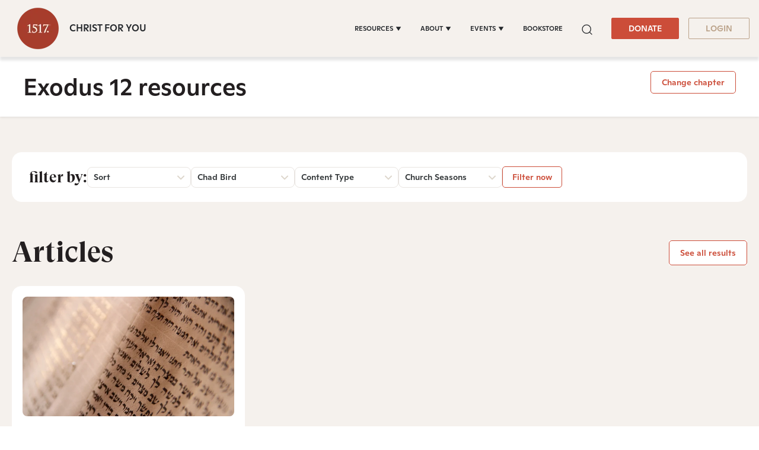

--- FILE ---
content_type: text/html;charset=utf-8
request_url: https://www.1517.org/scripture/exodus-12?&contributors=Chad+Bird&topics=Church+Seasons&year=2019
body_size: 29332
content:
<!-- // DND page --><!doctype html><html lang="en" color-mode="light" head="comman"><head>
      <meta charset="utf-8">
      <title>Exodus 12</title>
      
      
         <meta property="og:image" content="#keepProtocol">
         <meta property="og:image:width" content="1080">
         <meta property="og:image:height" content="1080">
         <meta name="twitter:image" content="#keepProtocol">
      
      
      <meta name="description" content="1517 | Scripture ">
      <link rel="SHORTCUT ICON" href="https://www.1517.org/hubfs/LMS-logo-1.png">
      <meta name="viewport" content="width=device-width, initial-scale=1">

    <script src="/hs/hsstatic/jquery-libs/static-1.4/jquery/jquery-1.11.2.js"></script>
<script>hsjQuery = window['jQuery'];</script>
    <meta property="og:description" content="1517 | Scripture">
    <meta property="og:title" content="Exodus 12">
    <meta name="twitter:description" content="1517 | Scripture">
    <meta name="twitter:title" content="Exodus 12">

    

    
    <style>
a.cta_button{-moz-box-sizing:content-box !important;-webkit-box-sizing:content-box !important;box-sizing:content-box !important;vertical-align:middle}.hs-breadcrumb-menu{list-style-type:none;margin:0px 0px 0px 0px;padding:0px 0px 0px 0px}.hs-breadcrumb-menu-item{float:left;padding:10px 0px 10px 10px}.hs-breadcrumb-menu-divider:before{content:'›';padding-left:10px}.hs-featured-image-link{border:0}.hs-featured-image{float:right;margin:0 0 20px 20px;max-width:50%}@media (max-width: 568px){.hs-featured-image{float:none;margin:0;width:100%;max-width:100%}}.hs-screen-reader-text{clip:rect(1px, 1px, 1px, 1px);height:1px;overflow:hidden;position:absolute !important;width:1px}
</style>

 
<style>  
   #hs_cos_wrapper_Algolia_Search .search-popup-iner::-webkit-scrollbar { width:4px; }

#hs_cos_wrapper_Algolia_Search .search-popup-iner::-webkit-scrollbar-track { background:#fff; }

#hs_cos_wrapper_Algolia_Search .search-popup-iner::-webkit-scrollbar-thumb { background:#cc4d39; }

#hs_cos_wrapper_Algolia_Search .overlay-sec {
  position:fixed;
  top:96px;
  right:0;
  left:0;
  bottom:0;
  background:#000;
  z-index:-1;
  opacity:0;
  transition:0.6s;
}

#hs_cos_wrapper_Algolia_Search .overlay-sec.show {
  z-index:99;
  transition:0.6s;
  opacity:0.5;
}

#hs_cos_wrapper_Algolia_Search .search-popup-show.show-searchpopup {
  top:96px;
  transition:all 0.4s;
  opacity:1;
  z-index:999999;
}

#hs_cos_wrapper_Algolia_Search .search-popup-show {
  position:fixed;
  z-index:-99;
  left:50%;
  opacity:0;
  transform:translateX(-50%);
  top:-100%;
  transition:all 0.4s;
  max-width:1300px;
  width:calc(100vw - 50px);
}

#hs_cos_wrapper_Algolia_Search .search-popup-iner {
  position:relative;
  max-height:calc(100vh - 96px);
  overflow:hidden;
  overflow-y:auto;
}

#hs_cos_wrapper_Algolia_Search #search-box form>input {
  background:#f8f9fa;
  border:0;
  border-radius:5px;
  font-weight:400;
  font-size:20px;
  line-height:26px;
  color:rgba(0,0,0,0.3);
}

#hs_cos_wrapper_Algolia_Search .clo-sec>h4 {
  font-size:20px;
  font-weight:700;
  line-height:1.15;
  margin-bottom:21px;
}

#hs_cos_wrapper_Algolia_Search .ais-Hits-list { padding-left:20px; }

#hs_cos_wrapper_Algolia_Search .ais-Hits-item>h4>a { font-size:16px; }

#hs_cos_wrapper_Algolia_Search .row-sec {
  display:flex;
  flex-wrap:wrap;
  gap:20px;
}

#hs_cos_wrapper_Algolia_Search .clo-sec {
  margin-bottom:30px;
  width:calc(50% - 20px);
}

#hs_cos_wrapper_Algolia_Search .see-all-results { width:100%; }

#hs_cos_wrapper_Algolia_Search .ais-Hits-list h4 { margin-bottom:5px; }

#hs_cos_wrapper_Algolia_Search #search-box {
  position:sticky;
  top:0;
  right:0;
  left:0;
  padding:50px 34px 22px;
}

#hs_cos_wrapper_Algolia_Search .search-cross {
  position:fixed;
  top:15px;
  right:15px;
  display:grid;
  z-index:1;
}

#hs_cos_wrapper_Algolia_Search .search-cross>svg {
  width:16px;
  height:16px;
  cursor:pointer;
}

#hs_cos_wrapper_Algolia_Search .search-row { padding:22px 34px; }

#hs_cos_wrapper_Algolia_Search .clo-sec:last-child { margin-bottom:30px; }

#hs_cos_wrapper_Algolia_Search .clo-sec>a {
  font-weight:900;
  font-size:24px;
  font-family:"GT-Super-Display";
  line-height:1.167;
}

#hs_cos_wrapper_Algolia_Search .ais-Hits-list h4,
#hs_cos_wrapper_Algolia_Search .ais-Hits-list h4 a {
  line-height:1;
  font-weight:400;
  font-family:"Ginto";
}

@media (max-width:1199px) {
  #hs_cos_wrapper_Algolia_Search #search-box { padding:40px 20px; }

  #hs_cos_wrapper_Algolia_Search .search-cross {
    top:14px;
    right:14px;
  }

  #hs_cos_wrapper_Algolia_Search .search-popup-show.show-searchpopup { top:0; }

  #hs_cos_wrapper_Algolia_Search .search-popup-show {
    width:100%;
    max-width:100%;
  }

  #hs_cos_wrapper_Algolia_Search .search-popup-iner { height:calc(100vh - 0px); }

  #hs_cos_wrapper_Algolia_Search .search-row { padding:20px; }
}


   :root[color-mode="light"] .search-popup-iner,
   :root[color-mode="light"] #search-box{
      background-color: #fff;
   }

   :root[color-mode="dark"] #search-box,
   :root[color-mode="dark"] .search-popup-iner {
      background-color: #3d3e3f;
   }

   .search-dark-mode .clo-sec>h4,
   .search-dark-mode .ais-Hits-item>h4>a,
   .search-dark-mode .search-cross>svg>g>path {
      color: #fff;
      fill: #fff;
   }

   .clo-sec>a {
      color: #e0a65a;
   }

   .ais-Hits--empty,
   .search-cross>svg>g>path {
      fill: #cc4d39;
   }

   #search-box form>input::placeholder {
      color: lightgrey;
   }

   .ais-Hits-item>h4>a {
      color: inherit;
   }

   .ais-SearchBox-loadingIndicator {
      display: none;
   }

   .search-section a.q-search {
      font-family: "GT Super Display Trial";
      font-style: normal;
      font-weight: 900;
      font-size: 24px;
      line-height: 28px;
      color: var(--warning);
   }

   .search-section a.q-search:hover {
      color: var(--warning);
   }

</style>

<link class="hs-async-css" rel="preload" href="https://www.1517.org/hubfs/hub_generated/template_assets/1/49731158352/1768899488945/template_bootstrap.min.css" as="style" onload="this.onload=null;this.rel='stylesheet'">
<noscript><link rel="stylesheet" href="https://www.1517.org/hubfs/hub_generated/template_assets/1/49731158352/1768899488945/template_bootstrap.min.css"></noscript>
<link class="hs-async-css" rel="preload" href="https://www.1517.org/hubfs/hub_generated/template_assets/1/73437926581/1768899489504/template_base.css" as="style" onload="this.onload=null;this.rel='stylesheet'">
<noscript><link rel="stylesheet" href="https://www.1517.org/hubfs/hub_generated/template_assets/1/73437926581/1768899489504/template_base.css"></noscript>
<link class="hs-async-css" rel="preload" href="https://www.1517.org/hubfs/hub_generated/template_assets/1/49731158355/1768899491922/template_custom-styles.min.css" as="style" onload="this.onload=null;this.rel='stylesheet'">
<noscript><link rel="stylesheet" href="https://www.1517.org/hubfs/hub_generated/template_assets/1/49731158355/1768899491922/template_custom-styles.min.css"></noscript>
<link rel="stylesheet" href="https://www.1517.org/hubfs/hub_generated/module_assets/1/79686671873/1768220882048/module_1517_-_Header.min.css">

<style>
	.container-fluid.body_dnd_area {
		padding: 0!important;
	}
	#navbar-main .container {
		max-width: 1294px;
	}

	.custom-navbar .navbar-brand img {
		width: 96px;
	}

	.navbar-brand:focus,
	.navbar-brand:hover {
		text-decoration: none
	}
	.navbar-nav .nav-link:not(.btn) {
		padding-right: 0;
		padding-left: 0
	}
	.navbar-text {
		display: inline-block;
		padding-top: .25rem;
		padding-bottom: .25rem
	}
	.navbar-collapse {
		flex-basis: 100%;
		flex-grow: 1;
		align-items: center
	}
	.navbar-toggler {
		padding: 0;
		font-size: 1.3375rem;
		line-height: 1;
		background-color: transparent;
		border: .0625rem solid transparent;
		border-radius: .25rem
	}

	.site-tagline {
		
		font-family: Ginto;
		font-size: 16px;
		color: rgba( 35, 38, 42, 1.0);
		font-weight: 500;
		
	}

	[color-mode="dark"] .site-tagline {
		
		color: rgba( 255, 255, 255, 1.0);
		
	}
	.navbar .navbar-nav .dropdown .dropdown-item {
		font-weight: 500;
	}
	.site-tagline {
		font-family: 'Ginto';
	}
	.custom-navbar .btn-wrapper.btn-wrapper-sm .cta_button {
		min-height: auto;
		padding: 8px 28px;
		display: inline-flex;
		align-items: center;
		justify-content: center;
		text-align: center;
		border-radius: 2px;
		font-weight: 500;
		font-size: 14px;
		line-height: 1.286;
	}
	
	@media (max-width:1199px) {
		.navbar-toggler {
			font-size: calc(1.25875rem + .105vw)
		}
	}
	.navbar-toggler:focus,
	.navbar-toggler:hover {
		text-decoration: none
	}
	.navbar-toggler-icon {
		display: inline-block;
		width: 1.5em;
		height: 1.5em;
		vertical-align: middle;
		content: "";
		background-image: none !Important;
	}
	.mobile-only {
		display:block;
	}

	.navbar-toggler-icon-close {
		display:none;
	}

	@media (min-width:1200px) {
		.mobile-only {
			display:none;
		}

		.navbar-expand-xl .navbar-nav .nav-link {
			padding-right: 1rem;
			padding-left: 1rem
		}
		.navbar-expand-xl .navbar-toggler {
			display: none
		}
		
		.navbar-expand-xl > .container,
		.navbar-expand-xl > .container-fluid {
			position: relative;
		}
		
		.navbar .mega-submenu:not(:first-child) ul.mega-submenu-menu {
			border-left: 1px solid #e5e7ea;
		}
	}
	.navbar .container,
	.navbar .container-fluid {
		padding-right: 0;
		padding-left: 0;
	}

	.custom-navbar .navbar-brand {
		color: #62646d;
		padding: 0;
	}

	.custom-navbar .navbar-toggler {
		color: #2f3338;
		border-color: transparent;
		border: none;
	}
	.custom-navbar .navbar-text {
		color: #2f3338
	}
	.custom-navbar .navbar-text a {
		color: rgba(98, 100, 109, .8)
	}
	.custom-navbar .navbar-text a:focus,
	.custom-navbar .navbar-text a:hover {
		color: rgba(98, 100, 109, .8)
	}
	.headroom {
		will-change: transform;
		background-color: inherit;
		transition: all .2s ease
	}
	.headroom--pinned,
	.headroom--unpinned,
	.position-fixed {
		position: fixed!important
	}
	@media (prefers-reduced-motion:reduce) {
		.headroom {
			transition: none
		}
	}
	.headroom--pinned {
		transform: translateY(0)
	}
	.headroom--unpinned {
		transform: translateY(-100%)
	}

	.headroom--not-top .navbar-theme-default .navbar-brand-light {
		display: none
	}
	.headroom--not-top .navbar-theme-default .navbar-brand-dark {
		display: inline-block
	}
	.navbar .dropdown-menu {
		border: 0;
		border-top: 1px solid #e5e7ea;
		padding: 1rem 0;
		margin: 0;
		box-shadow: 0px 10px 20px 0px rgba(0, 0, 0, 0.05);
		background-color: rgba(245, 241, 237, 1.0);
	}
	.navbar ul.mega-submenu-menu {
		list-style: none;
		padding: 0;
		margin: 0;
	}
	.navbar ul.mega-submenu-menu > li {
		margin: 0 1rem;
	}
	@keyframes show-navbar-collapse {
		0% {
			opacity: 0;
			transform: scale(.95);
			transform-origin: 100% 0
		}
		100% {
			opacity: 1;
			transform: scale(1)
		}
	}
	.navbar-main {
		top: 0;
		width: 100%;
		z-index: 100;
		-webkit-box-shadow: 15px 10px 20px 0 rgba(0, 0, 0, 0.0);
		box-shadow: 15px 10px 20px 0 rgba(0, 0, 0, 0.0);
		-webkit-transition: all 0.2s ease;
		-o-transition: all 0.2s ease;
		transition: all 0.2s ease;
		box-shadow: 0px 6px 4px rgb(0 0 0 / 10%);
		padding-top: 0;
		padding-bottom: 0;
	}
	.headroom--not-top .navbar-main {
		-webkit-box-shadow: 15px 10px 20px 0 rgba(0, 0, 0, 0.05);
		box-shadow: 15px 10px 20px 0 rgba(0, 0, 0, 0.05);
	}
	.navbar .navbar-nav .nav-item .media:not(:last-child) {
		margin-bottom: 1.5rem
	}
	.navbar .navbar-nav .dropdown .dropdown-menu {
		top: 100%;
	}
	.dropdown-menu.show {
		display: -webkit-box;
		display: -ms-flexbox;
		display: flex;
		-ms-flex-wrap: wrap;
		flex-wrap: wrap;
	}
	li.mega-submenu {
		margin: 1rem 0;
	}
	.navbar .navbar-nav .nav-link-arrow {
		transition: transform .2s ease
	}
	.dropdown-toggle::after {
		display: none;
	}
	.custom-navbar .navbar-brand-dark {
		display: none
	}

	.navbar-transparent {
		background-color: transparent;
		border: 0;
		box-shadow: none
	}
	@media (min-width:1200px) {
		.navbar-nav > .nav-item {
			position: relative;
		}
		.navbar-nav > .nav-item.dropdown {
			position: initial;
		}
		.navbar-nav > .nav-item.dropdown.single {
			position: relative;
		}
		.navbar-nav > .nav-item
		.navbar-nav > .nav-item [data-toggle=dropdown]::after {
			transition: all .2s ease
		}
		.navbar-nav > .nav-item.show [data-toggle=dropdown]::after {
			transform: rotate(180deg)
		}
		.navbar-nav > .nav-item:not(.dropdown):after, .navbar-nav .nav-item.active:after {
			content: '';
			height: 3px;
			transition: .3s ease all;
			position: absolute;
			bottom: 12px;
			left: 50%;
			transform: translateX(-50%);
			width: 0
		}
		.navbar-nav > .nav-item:not(.dropdown):hover:after, .navbar-nav > .nav-item.active:after {
			width: 80%
		}
		.navbar-nav .nav-item.dropdown.active:after {
			left: 46%;
		}
		.navbar-nav > .nav-item.dropdown.active:after {
			width: 76%
		}
		.navbar-nav .nav-link {
			padding-top: 1.75rem;
			padding-bottom: 1.75rem;
			border-radius: .25rem
		}
		.navbar-nav .nav-link i {
			margin-right: .3rem;
			font-size: .8025rem
		}
		.navbar-nav .nav-link-icon {
			padding-left: .5rem;
			padding-right: .5rem;
			font-size: 1rem;
			border-radius: .25rem
		}
		.navbar-nav .nav-link-icon i {
			margin-right: 0
		}
		.navbar-nav .dropdown-menu-right:before {
			right: 20px;
			left: auto
		}
		.navbar-nav .dropdown-menu {
			display: -webkit-box;
			display: -ms-flexbox;
			display: flex;
			opacity: 0;
			pointer-events: none;
			transition: all .2s ease;
			border-top-left-radius: 0;
			border-top-right-radius: 0;
			display: none;
		}
		.navbar-nav .dropdown-menu .mega-submenu {
			-webkit-box-flex: 1;
			-ms-flex: 1;
			flex: 1;
		}
		.navbar-nav .dropdown:hover > .dropdown-menu {
			opacity: 1;
			pointer-events: auto;
			transform: translate(0);
			display: block;
		}
		.navbar-nav .dropdown:hover .nav-link > .nav-link-arrow {
			transform: rotate(180deg)
		}
		.navbar-nav .dropdown-menu-inner {
			position: relative;
			padding: 1rem
		}
		.navbar-transparent .navbar-nav .nav-link.disabled {
			color: rgba(255, 255, 255, .25)
		}
		.navbar-transparent .navbar-brand {
			color: #fff
		}
		.navbar-transparent .navbar-brand:focus,
		.navbar-transparent .navbar-brand:hover {
			color: #fff
		}
	}
	.navbar-collapse-header {
		display: none
	}
	@media (min-width:768px) { 
		.custom-navbar .btn-wrapper.btn-wrapper-sm .cta_button svg {
			display:none;
		}
	}


	@media (max-width:1199px) {

		.dropdown-toggle.toggle .nav-link-arrow {
			-webkit-transform: rotate(180deg);
			-ms-transform: rotate(180deg);
			transform: rotate(180deg);
		}
		.navbar-nav .dropdown-menu.show {
			opacity: 1;
			pointer-events: auto;
			animation: show-navbar-dropdown .25s ease forwards
		}
		.navbar-nav .dropdown-menu.close {
			animation: hide-navbar-dropdown .15s ease backwards
		}
		.navbar-nav .nav-link {
			padding: .85rem 0
		}
		.navbar-nav .dropdown-menu {
			box-shadow: none;
			min-width: auto
		}
		.navbar-nav .dropdown-menu .media svg {
			width: 30px
		}
		.navbar-collapse {
			width: 100%;
			position: absolute;
			top: 100%;
			left: 0;
			right: 0;
			z-index: 1050;
			overflow-y: auto;
			height: calc(100vh - 70px)!important;
			opacity: 0;
			overflow-x: hidden;
		}
		.navbar-collapse .navbar-toggler {
			position: relative;
			display: inline-block;
			width: 20px;
			height: 20px;
			padding: 0
		}
		.navbar-collapse .navbar-toggler span {
			display: block;
			position: absolute;
			width: 100%;
			height: 2px;
			border-radius: 2px;
			opacity: 1;
			background: #283448
		}
		.navbar-collapse .navbar-collapse-header {
			display: block;
			padding-bottom: 1rem;
		}
		.collapse-close a.fa.fa-times {
			font-size: 1.75rem;
			margin-top: .4rem;
			padding: .25rem 1.25rem;
		}
		.navbar-collapse .collapse-close {
			text-align: right;
			display: -webkit-box;
			display: -ms-flexbox;
			display: flex;
			-webkit-box-align: center;
			-ms-flex-align: center;
			align-items: center;
			-webkit-box-pack: end;
			-ms-flex-pack: end;
			justify-content: flex-end;
		}
		.dropdown.show .nav-link > .nav-link-arrow {
			transform: rotate(180deg)
		}
		.navbar-collapse.collapsing,
		.navbar-collapse.show {
			padding: 0 15px 15px;
			background-color: rgba(245, 241, 237, 1.0);
			opacity: 1;
		}
		.navbar-collapse.collapsing-out {
			animation: hide-navbar-collapse .2s ease forwards
		}
		@keyframes hide-navbar-collapse {
			from {
				opacity: 1;
				transform: scale(1);
				transform-origin: 100% 0
			}
			to {
				opacity: 0;
				transform: scale(.95)
			}
		}
		@keyframes show-navbar-dropdown {
			0% {
				opacity: 0;
				transform: translate(0, 10px) perspective(200px) rotateX(-2deg);
				transition: visibility .45s, opacity .45s, transform .45s
			}
			100% {
				transform: translate(0, 0);
				opacity: 1
			}
		}

		@keyframes hide-navbar-dropdown {
			from {
				opacity: 1
			}
			to {
				opacity: 0;
				transform: translate(0, 10px)
			}
		}
		@keyframes show-dropdown {
			0% {
				opacity: 0;
				transform-origin: perspective(200px) rotateX(-2deg);
				transition: visibility .45s, opacity .5s
			}
			100% {
				opacity: 1
			}
		}
		@keyframes hide-dropdown {
			from {
				opacity: 1
			}
			to {
				opacity: 0;
				transform: translate(0, 10px)
			}
		}
		.collapse-brand img {
			width: 90px;
		}
	}
	@media (min-width: 1440px) {
		.navbar-main {
			padding: 0rem 2rem;
		}
	}
	.dropdown-menu {
		min-width: 100%
	}
	.dropdown-menu.single {
		min-width: 12rem;
	}
	.dropdown-menu .dropdown-header,
	.dropdown-menu .dropdown-item,
	.dropdown-menu .dropdown-item {
		padding: .5rem 1rem;
		color: rgba(35, 38, 42, 1.0);
	}
	.lang_list_class li a,
	.globe_class {
		color: #23262a;
	}
	.dropdown-menu .dropdown-header {
		color: #4b4d58;
		font-weight: 600
	}
	.show .dropdown-menu {
		animation: show-dropdown .2s ease forwards !important;
	}
	[data-toggle]:hover {
		cursor: pointer
	}
	.dropdown-toggle:after,
	.dropleft .dropdown-toggle:before,
	.dropright .dropdown-toggle:after,
	.dropup .dropdown-toggle:after {
		display: none
	}
	.headroom--not-top .navbar-theme-default {
		background-color:  rgba(245, 241, 237, 1.0);
		box-shadow: 0 0 30px 0 rgba(119,131,143,0.20);
	}
	.navbar .navbar-nav .dropdown a.dropdown-item:hover {
		text-decoration: underline;
		background: none;
	}
	.toggler path {
		stroke: rgba(35, 38, 42, 1.0);
	}

	.custom-navbar .navbar-toggler {
		background-color: #2f3338;
		border-radius: 0;
		height: 70px;
		padding: 10px 20px;
	} 
	.navbar-toggler-icon-close svg line {
		fill: #fff !important;
		stroke: #fff !important;
	}
	.custom-navbar .navbar-toggler path, .headroom--not-top .navbar-theme-default .toggler path {
		color: #fff;
		stroke: #fff !important;
	}
	.navbar-nav > .nav-item:not(.dropdown):after, .navbar-nav .nav-item.active:after {
		background: rgba(35, 38, 42, 1.0);
	}

	#navbar-main .show-search,
	.custom-navbar .navbar-nav .nav-link,
	.custom-navbar .navbar-nav .active > .nav-link,
	.globe_class {
		color: rgba(35, 38, 42, 1.0) !important;
	}

	.custom-navbar .navbar-nav svg,
	.custom-navbar .navbar-nav svg path {
		fill: rgba(35, 38, 42, 1.0) !important;
	}

	.navbar .navbar-nav .dropdown .dropdown-item,
	.navbar .navbar-nav .nav-link,
	.btn-wrapper.btn-primary-wrapper.d-xl-inline a,
	.lang_list_class li a {
		
		font-size: 0.7rem;
		
		
		text-transform: uppercase;
		
	}
	.globe_class {
		width: 100%;
		font-size: 2rem;
		-webkit-box-pack: start;
		-ms-flex-pack: start;
		justify-content: flex-start;
	}
	.globe_class:hover .lang_list_class {
		display: block;
		left: 0 !important;
		transform: none;
		text-align: left;
		box-shadow: none;
		border-left: 2px solid;
		border-color: inherit;
		border-top: 0;
		width: 100%;
	}
	
	.headroom--not-top .navbar-theme-default .nav-link,
	.headroom--not-top .navbar-theme-default .active > .nav-link {
		color: rgba(35, 38, 42, 1.0) !important;
	}
	.headroom--not-top .navbar-theme-default .nav-link:focus,
	.headroom--not-top .navbar-theme-default .nav-link:hover {
		color: rgba(35, 38, 42, 1.0) !important;
	}

	.headroom--not-top .navbar-theme-default > .nav-item:not(.dropdown):after,
	.headroom--not-top .navbar-theme-default .nav-item.active:after,
	.headroom--not-top .navbar-theme-default .nav-item:not(.dropdown):after,
	.headroom--not-top .navbar-theme-default .nav-item:after {
		background: rgba(35, 38, 42, 1.0);
	}

	.headroom--not-top .navbar-theme-default .toggler path {
		stroke: rgba(35, 38, 42, 1.0);
	}

	.headroom--not-top .custom-navbar .navbar-nav svg,
	.headroom--not-top .custom-navbar .navbar-nav svg path,
	.headroom--not-top .navbar-collapse .collapse-close svg path {
		
		fill: rgba(35, 38, 42, 1.0) !important;
		
	}
	

	

	

	
	.navbar-main {
		position: relative;
		background-color:  rgba(245, 241, 237, 1.0)
	}
	[color-mode="dark"] .navbar .dropdown-menu,
	[color-mode="dark"] .navbar-main {
		background-color:  rgba(63, 74, 80, 1.0)
	}

	[color-mode="dark"] .toggler path {
		stroke: rgba(255, 255, 255, 1.0) !important;
	}
	[color-mode="dark"] .navbar-nav > .nav-item:not(.dropdown):after, 
	.navbar-nav .nav-item.active:after {
		background: rgba(255, 255, 255, 1.0);
	}
	[color-mode="dark"] #navbar-main .show-search,
	[color-mode="dark"] .custom-navbar .navbar-nav .nav-link,
	[color-mode="dark"] .custom-navbar .navbar-nav .active > .nav-link,
	[color-mode="dark"] .globe_class {
		color: rgba(255, 255, 255, 1.0) !important;
	}

	[color-mode="dark"] .custom-navbar .navbar-nav svg,
	[color-mode="dark"] .custom-navbar .navbar-nav svg path {
		fill: rgba(255, 255, 255, 1.0) !important;
	}

	[color-mode="dark"] .dropdown-menu .dropdown-header,
	[color-mode="dark"] .dropdown-menu .dropdown-item,
	[color-mode="dark"] .dropdown-menu .dropdown-item {
		padding: .5rem 1rem;
		color: rgba(255, 255, 255, 1.0);
	}
	[color-mode="dark"] .lang_list_class li a,
	[color-mode="dark"] .globe_class {
		color: #fff;
	}

	body {
		-webkit-transition: all 0.2s ease;
		-o-transition: all 0.2s ease;
		transition: all 0.2s ease;
	}
	
	@media (max-width:1199px) {
		.navbar .navbar-nav .dropdown .dropdown-menu {
			border: 0;
			border-radius: 0;
			border-left: 2px solid #e5e7ea;
		}
	}
	.navbar-theme-default.custom-navbar:not(.headroom) .navbar-nav .dropdown-item.top-item:hover {
		background: none;
	}
	.navbar-collapse-header .container {
		display: block;
	}

	/** Search CSS **/
	.search {
		display: -webkit-box;
		display: -ms-flexbox;
		display: flex;
		-webkit-box-align: center;
		-ms-flex-align: center;
		align-items: center;
		-webkit-box-pack: center;
		-ms-flex-pack: center;
		justify-content: center;
		position: relative;
	}

	.navbar-search-form-wrapper {
		position: absolute;
		background-color:  rgba(245, 241, 237, 1.0);
		
		right: 100%;
		
		opacity: 0;
		width: 0;
		-webkit-transition: all 0.2s ease;
		-o-transition: all 0.2s ease;
		transition: all 0.2s ease;
		display: -webkit-box;
		display: -ms-flexbox;
		display: flex;
		-webkit-box-align: end;
		-ms-flex-align: end;
		align-items: flex-end;
	}

	.navbar-search-form-wrapper.open {
		width: 250px;
		opacity: 1;
	}

	.sr-search-toggle {
		position: relative;
		z-index: 1;
	}

	.sr-nav .hs-menu-depth-1 > a:not(.cta_button) {
		color: #323638;
		-webkit-transition: all 0.2s ease;
		-o-transition: all 0.2s ease;
		transition: all 0.2s ease;
	}

	.show-search svg {
		fill: none;
	}

	.show-search svg path {
		stroke: currentColor;
	}

	.globe_class:before {
		content: "\f0ac";
	}
	.globe_class {
		font-family: FontAwesome;
		font-size: 1.5rem;
		text-rendering: auto;
		-webkit-font-smoothing: antialiased;
		-moz-osx-font-smoothing: grayscale;
		background: none !important;
		position: relative;
		display: -webkit-box;
		display: -ms-flexbox;
		display: flex;
		-webkit-box-align: center;
		-ms-flex-align: center;
		align-items: center;
		-webkit-box-pack: center;
		-ms-flex-pack: center;
		justify-content: center;
		border-color: inherit;
		margin-left: 1rem;
		height: 100%;
	}
	.lang_list_class {
		top: 100% !important;
		left: 60% !important;
		box-shadow: 0 1rem 3rem rgb(11 11 12 / 5%);
		border-top: 2px solid;
		border-color: inherit;
		padding: 0;
		min-width: 12rem;
		padding: .7rem 0;
		background: #fff;
		text-align: left;
	}
	.lang_list_class li {
		border: none !important;
		padding: 0 !important;
	}
	.lang_list_class li a {
		padding: 1rem 1.85rem;
		display: block;
	}
	.lang_list_class:after,
	.lang_list_class:before {
		display: none;
	}
	@media (max-width:1199px) {
		.globe_class {
			margin-top: 1rem;
			margin-left: 0;
		}
		.navbar-collapse .container {
			display: block;
			padding: 0;
		}

		.sr-nav .hs-menu-depth-1 > a:not(.cta_button):hover {
			color: #333;
			opacity: .6;
		}
		.navbar-collapse .container .search {
			display: none;
		}
		#navbar-main .cta-group {
			display: block;
		}
		#navbar-main .cta-group .btn-wrapper {
			/* 			display: block; */
		}

		.custom-navbar .navbar-brand img {
			width: 70px;
		}
		.custom-navbar .navbar-brand {
			margin-right: 0;
		}
	}

	#navbar-main { 
		width:100%;
		left: 0;
		top:0;
		position: relative;
		z-index: 1099;
		background-color: rgba(245, 241, 237,1.0);
	}

	[color-mode="dark"] #navbar-main { 
		background-color: rgba(63, 74, 80,1.0);
	}

	#navbar-main .nav-link {
		font-weight: 500;
		line-height: 1.285;
	}

	#navbar-main li.mega-submenu {
		margin: 0;
	}
	.custom-navbar .btn-wrapper.btn-wrapper-sm .cta_button svg {
		margin-right: 5px;
	}
	.mobile-cta .btn-outline-primary-wrapper.btn-wrapper-sm {
		display: none !important;
	}

	@media (max-width: 1199px) {

		.navbar-main {
			padding-left: 0;
			padding-right: 15px;
		}
		#navbar-main .container {
			justify-content: flex-start !important;
		}

		.site-tagline {
			font-size: 14px;
			line-height: 1.28571428571;
		}

		.navbar-collapse .btn-wrapper.btn-primary-wrapper.btn-wrapper-sm {
			display: none !important;
		}

		#navbar-main .cta-group {
			/* 			width: 100%; */
			padding-left: 1rem;
		}

		#navbar-main .navbar-collapse .container {
			display: flex;
			flex-direction: column;
			justify-content: normal !IMPORTANT;
			min-height: 100%;
			background-color: rgba(245, 241, 237, 1.0);
			padding-bottom: 1rem;
		}

		#navbar-main .navbar-collapse .container ul.navbar-nav {
			margin-left: 0 !IMPORTANT;
			width: 100%;
			padding: 1rem;
		}

		#navbar-main .navbar-collapse {
			background-color: #fff;
			padding: 15px 15px;
		}

		:root[color-mode="dark"] #navbar-main .navbar-collapse .container,
		:root[color-mode="dark"] #navbar-main .navbar-collapse {
			background-color: var(--body_bg);
		}

		:root[color-mode="dark"] .navbar-toggler-icon-close svg line,
		:root[color-mode="dark"] .navbar-toggler-icon-close svg {
			fill: var(--light);
			stroke: var(--light);
		}

		.navbar-toggler-icon-close {
			display: none;
			align-items: center;
			justify-content: center;
		}

		.navbar-toggler[aria-expanded="true"] .navbar-toggler-icon-close {
			display: flex;
		}

		.navbar-toggler[aria-expanded="true"] .navbar-toggler-icon {
			display: none;
		}

		.navbar-toggler-icon-close svg {
			width: 25px;
			height: 25px;
			fill: #2f3338;
		}

		.navbar-toggler.collapsed .navbar-toggler-icon {
			display: block;
		}

		.navbar-toggler-icon-close svg line {
			fill: #2f3338;
			stroke: #2f3338;
			stroke-width: 7px;
		}

		.navbar-toggler-icon-close {
			width: 1.5em;
			height: 1.5em;
		}


	}
	@media (max-width: 767px){
		.custom-navbar .btn-wrapper.btn-wrapper-sm .cta_button {
			padding: 8px 10px;
		}
		body.toc-present.navbar-pinned .headroom--pinned {
			transform: translateY(-100%);
		}
		body.toc-present .audio-player-mobile-inner.scrolled-header {
			position: relative !important;
		}
	}

	@media (max-width: 550px){

		.site-tagline {
			font-size: 12px;
			line-height: 1.2;
		}

		#navbar-main .nav-link.sr-search-toggle {
			padding: 0.5rem 0;
		}

		#navbar-main .cta-group {
			padding-left: 0.5rem;
		}

		.custom-navbar .btn-wrapper.btn-wrapper-sm .cta_button {
			padding: 8px 10px;
			font-size: 12px;
		}

		.custom-navbar .navbar-brand img {
			width: 60px;
		}

		.navbar-collapse {
			height: calc(100vh - 60px)!important;
		}

		.navbar-main {
			padding-right: 15px;
		}
	}

	@media (max-width: 479px){
	
		.site-tagline {
			display: none;
		}
		
	}

	@media (max-width: 380px){
		.navbar-main {
			padding-left: 0;
			padding-right: 8px;
		}
		.custom-navbar .btn-wrapper.btn-wrapper-sm .cta_button {
			padding: 8px 8px;
		}
		/*       .custom-navbar .navbar-toggler {
		padding: 10px 10px;
	} */
	}
	@media (max-width: 370px){
		.site-tagline {
			left: -8px;
			position: relative;
		}
	}
	@media (max-width: 350px){
		.custom-navbar .navbar-toggler {
			padding: 10px 8px;
		}
		.site-tagline {
			font-size: 9px;
			left: -8px;
			position: relative;
		}
		.custom-navbar .btn-wrapper.btn-wrapper-sm .cta_button {
			font-size: 12px;
			padding: 8px 7px;
		}
	}

</style>

<link rel="stylesheet" href="https://www.1517.org/hubfs/hub_generated/template_assets/1/73442683517/1768899491874/template_slick.min.css">
<link rel="stylesheet" href="https://www.1517.org/hubfs/hub_generated/module_assets/1/175566979422/1763192244505/module_1517_-_Scripture_v3.min.css">

<style> 
    .widget_1723521484104 {background-color: rgba(245, 241, 237, 1.0);
        ;
    }
    .widget_1723521484104 .sr-cover-image {
        position: absolute;
        width: 100%;
        
        height: 100%;
        top: 0%;
        }

    .widget_1723521484104 .scripture-post-contributor {
        display: none;
    }.widget_1723521484104.sr-padding-custom,
.widget_1723521484104 .sr-padding-custom {
	padding-top: 0px;
padding-right: 0rem;
padding-bottom: 6.25rem;
padding-left: 0rem;
margin-top: 0rem;
margin-bottom: 0rem;
;
}

    .sr-hero-features .height-auto     { min-height: 0vh; }
    .sr-hero-features .height-medium   { padding: 14rem 0; }
    .sr-hero-features .height-large    { padding: 20rem 0; }
    .sr-hero-features .height-full     { min-height: 100vh; }

    .scripture-main .testaments_title{
        background-color: rgba(245, 241, 237, 1.0);
            position: sticky;
        top: 0;
        z-index: 5;
    }

</style>

<link rel="stylesheet" href="https://www.1517.org/hubfs/hub_generated/module_assets/1/78982016062/1765948915832/module_1517_-_Footer.min.css">

<style>
    .widget_1657622715309 {
	
}
/* sm-custom_padding */
@media(max-width: 767.99px) {
	.widget_1657622715309.sr-padding-custom,
	.widget_1657622715309 .sr-padding-custom {
		padding-top: 40px;
padding-right: 5px;
padding-bottom: 40px;
padding-left: 5px;
margin-top: 0rem;
margin-bottom: 0rem;

	}
}

/* lg-padding */
@media(min-width: 768px) {
	.widget_1657622715309.sr-padding-custom,
	.widget_1657622715309 .sr-padding-custom {
		padding-top: 60px;
padding-right: 72px;
padding-bottom: 60px;
padding-left: 72px;
margin-top: 0rem;
margin-bottom: 0rem;
;
	}
}
    
    
    
    
    .footer-right-column ul.social li.icon_2 i {
        
        color: rgba(224, 166, 97, 1.0);
        
        
        background-color: rgba(217, 217, 217, 1.0);
        
    }
    
    
    
    
    
    .footer-right-column ul.social li.icon_4 i {
        
        color: rgba(224, 166, 97, 1.0);
        
        
        background-color: rgba(217, 217, 217, 0.0);
        
    }
    
    

    





    /* Style for the Back to Top Button */

    @media (min-width:768px) {
        .back-to-top {
            position: fixed;
            bottom: 20px;
            right: 20px;
            color: #CC4D39;
            font-size: 14px;
            display: flex;
            align-items: flex-start;
            cursor: pointer;
            transition: background-color 0.3s ease;
            border-radius: 4px;
            border: 1px solid rgba(204, 77, 57, 0.50);
            background: #FFF;
            box-shadow: 0px 4px 4px 0px rgba(186, 160, 134, 0.25);
            padding: 8px 12px;
            opacity: 0;
            visibility: hidden;
            transition: .5s;
            z-index: 999;
        }
    }



    .back-to-top-wrapper.show .back-to-top {
        opacity: 1;
        visibility: visible;
    }
    .back-to-top span {
        margin-right: 5px; 
    }   
    .arrow {
        font-size: 18px;
    }
    .back-to-top svg g {
        fill: transparent;
    }
    @media (max-width: 767px) {
        .back-to-top {
            background: #FFF;
            color: #CC4D39;
            padding: 8px 12px;
            border-radius: 4px;
            font-size: 14px;
            display: flex;
            align-items: self-start;
            cursor: pointer;
            transition: background-color 0.3s ease;                  
            border: 1px solid rgba(204, 77, 57, 0.50);
            background: #FFF;
            z-index: 999;
        }
        .back-to-top-wrapper {
            position: fixed;
            bottom: 20px;
            left: 50%;
            transform: translateX(-50%); 
            box-shadow: 0 4px 12px rgba(0, 0, 0, 0.1);
            border-radius: 4px;           
            display: flex;
            justify-content: center;
            align-items: center;
            z-index: 1000;
            visibility: hidden;
            opacity: 0; 
            transition: opacity 0.3s ease, visibility 0.3s ease; 
        }
        .back-to-top-wrapper.show {
            opacity: 1;
            visibility: visible;
        }
        .back-to-top-wrapper:before {
            background: linear-gradient(180deg, rgba(255, 255, 255, 0.00) 0%, #FFF 59%);
            content: '';
            display: table;
            height: 320px;
            width: 100vh;
            position: absolute;
        }
        html[color-mode=dark] .back-to-top-wrapper:before,
        html[color-mode=light] .back-to-top-wrapper.footer-visible:before {
            background: linear-gradient(180deg, rgba(255, 255, 255, 0.00) 0%, #343a40 59%);
        }
    }

</style>

<link rel="stylesheet" href="https://www.1517.org/hubfs/hub_generated/template_assets/1/123735520268/1768899507634/template_Video_popup.min.css">
<style>
  @font-face {
    font-family: "Poppins";
    font-weight: 400;
    font-style: normal;
    font-display: swap;
    src: url("/_hcms/googlefonts/Poppins/regular.woff2") format("woff2"), url("/_hcms/googlefonts/Poppins/regular.woff") format("woff");
  }
  @font-face {
    font-family: "Poppins";
    font-weight: 700;
    font-style: normal;
    font-display: swap;
    src: url("/_hcms/googlefonts/Poppins/700.woff2") format("woff2"), url("/_hcms/googlefonts/Poppins/700.woff") format("woff");
  }
</style>

    

    
<!--  Added by GoogleAnalytics integration -->
<script>
var _hsp = window._hsp = window._hsp || [];
_hsp.push(['addPrivacyConsentListener', function(consent) { if (consent.allowed || (consent.categories && consent.categories.analytics)) {
  (function(i,s,o,g,r,a,m){i['GoogleAnalyticsObject']=r;i[r]=i[r]||function(){
  (i[r].q=i[r].q||[]).push(arguments)},i[r].l=1*new Date();a=s.createElement(o),
  m=s.getElementsByTagName(o)[0];a.async=1;a.src=g;m.parentNode.insertBefore(a,m)
})(window,document,'script','//www.google-analytics.com/analytics.js','ga');
  ga('create','UA-1654521-12','auto');
  ga('send','pageview');
}}]);
</script>

<!-- /Added by GoogleAnalytics integration -->

    <link rel="canonical" href="https://www.1517.org/scripture/exodus-12">


<!-- Google Tag Manager  -->
<script>(function(w,d,s,l,i){w[l]=w[l]||[];w[l].push({'gtm.start':
                                                      new Date().getTime(),event:'gtm.js'});var f=d.getElementsByTagName(s)[0],
      j=d.createElement(s),dl=l!='dataLayer'?'&l='+l:'';j.async=true;j.src=
        'https://www.googletagmanager.com/gtm.js?id='+i+dl;f.parentNode.insertBefore(j,f);
                            })(window,document,'script','dataLayer','GTM-NRH3K24');</script>
<!-- End Google Tag Manager  -->
<script async defer src="https://tools.luckyorange.com/core/lo.js?site-id=eda11d45"></script>
<meta property="og:url" content="https://www.1517.org/scripture/exodus-12">
<meta name="twitter:card" content="summary">
<meta http-equiv="content-language" content="en">





 
      <!-- Header original -->
      <meta name="generator" content="HubSpot"></head><body class=" custom-margin" style="margin-top: 96px;">
<!-- 1 usages of hubdb_table_rowss over the budget of 10 per page may not be executed. Please contact a developer to reduce the number of hubdb_table_rowss used. -->
<div id="hs_cos_wrapper_Algolia_Search" class="hs_cos_wrapper hs_cos_wrapper_widget hs_cos_wrapper_type_module" style="" data-hs-cos-general-type="widget" data-hs-cos-type="module">


<!--  Algolia Search -->  
 
 
 

<div class="search-popup-show lms-courses-sec Algolia_Search ">
   <div class="search-popup-iner">
      <div class="search-cross">
         <svg role="img" version="1.1" id="Capa_1" xmlns="http://www.w3.org/2000/svg" xmlns:xlink="http://www.w3.org/1999/xlink" x="0px" y="0px" width="22px" height="22px" viewbox="0 0 94.926 94.926" style="enable-background:new 0 0 94.926 94.926;" xml:space="preserve">
            <g><path d="M55.931,47.463L94.306,9.09c0.826-0.827,0.826-2.167,0-2.994L88.833,0.62C88.436,0.224,87.896,0,87.335,0
               c-0.562,0-1.101,0.224-1.498,0.62L47.463,38.994L9.089,0.62c-0.795-0.795-2.202-0.794-2.995,0L0.622,6.096
               c-0.827,0.827-0.827,2.167,0,2.994l38.374,38.373L0.622,85.836c-0.827,0.827-0.827,2.167,0,2.994l5.473,5.476
               c0.397,0.396,0.936,0.62,1.498,0.62s1.1-0.224,1.497-0.62l38.374-38.374l38.374,38.374c0.397,0.396,0.937,0.62,1.498,0.62
               s1.101-0.224,1.498-0.62l5.473-5.476c0.826-0.827,0.826-2.167,0-2.994L55.931,47.463z" /></g>
         </svg>
      </div>
      <div class="search-popup-row">
         <div id="search-box"></div>
         <div class="search-row" style="display:none;">
            <div class="row-sec">
               <div class="clo-sec see-all-results">
                  <a class="q-search" href="/1517-search-result">See all results</a>
               </div>
               <div class="clo-sec" id="articlesListing">
                  <h4>Articles</h4>
                  <div id="articles"></div>
               </div>
               <div class="clo-sec" id="podcastsListing">
                  <h4>Podcasts</h4>
                  <div id="podcast_show"></div>
                  <div id="podcasts"></div>
               </div>
               <div class="clo-sec" id="scriptureListing" style="display:none;">
                  <h4>Scripture</h4>
                  <div id="scripture"></div>
               </div>
               <div class="clo-sec" id="booksListing">
                  <h4>Books</h4>
                  <div id="books"></div>
               </div>
               <div class="clo-sec" id="eventsListing">
                  <h4>Events</h4>
                  <div id="events_list"></div>
               </div>
               <div class="clo-sec" id="musicListing">
                  <h4>Music</h4>
                  <div id="music"></div>
               </div>
               <div class="clo-sec" id="videosListing">
                  <h4>Videos</h4>
                  <div id="videos"></div>
               </div>
               <div class="clo-sec" id="courseListing">
                  <h4>Courses</h4>
                  <div id="course"></div>
               </div>
               <div class="clo-sec see-all-results">
                  <a class="q-search" href="/1517-search-result">See all results</a>
               </div>
            </div>
         </div>
      </div>
   </div>
</div>
<div class="overlay-sec"></div> 

</div>
        
        
      <style>html, body { opacity: 1; transition-property: opacity; transition-duration: 0.25s; transition-delay: 0.25s; } img, video { max-width: 100%; height: auto; } .btn, .btn-wrapper .cta_button, .btn-wrapper input[type="submit"], .btn-wrapper input[type="button"], input[type="submit"], input[type="button"]  {  font-size: 0.875rem; font-weight: 600; line-height: 0.0rem;  border-radius: 5px; min-height: 3.375rem;  text-align: center; padding: 0 1.5625rem ; border: 1px solid; display: -webkit-inline-box; display: -ms-inline-flexbox; display: inline-flex; -webkit-box-align: center; -ms-flex-align: center; align-items: center; } .sr-padding-zero { padding-top: 0; padding-bottom: 0; } .sr-padding-half { padding-top: 3.125rem; padding-bottom: 3.125rem; } .sr-padding-full { padding-top: 6.25rem; padding-bottom: 6.25rem; } @media(min-width:576px) { .sr-padding-sm-zero { padding-top: 0; padding-bottom: 0; } .sr-padding-sm-half { padding-top: 3.125rem; padding-bottom: 3.125rem; } .sr-padding-sm-full { padding-top: 6.25rem; padding-bottom: 6.25rem; } } @media(min-width:768px) { .sr-padding-md-zero { padding-top: 0; padding-bottom: 0; } .sr-padding-md-half { padding-top: 3.125rem; padding-bottom: 3.125rem; } .sr-padding-md-full { padding-top: 6.25rem; padding-bottom: 6.25rem; } } @media(min-width:992px) { .sr-padding-lg-zero { padding-top: 0; padding-bottom: 0; } .sr-padding-lg-half { padding-top: 3.125rem; padding-bottom: 3.125rem; } .sr-padding-lg-full { padding-top: 6.25rem; padding-bottom: 6.25rem; } } .sr-spacer-25 { padding-top: 1.5625rem; padding-bottom: 1.5625rem; } .sr-spacer-top-25 { padding-top: 1.5625rem; } .sr-spacer-bottom-25 { padding-bottom: 1.5625rem; } .sr-spacer-50 { padding-top: 3.125rem; padding-bottom: 3.125rem; } .sr-spacer-top-50 { padding-top: 3.125rem; } .sr-spacer-bottom-50 { padding-bottom: 3.125rem; } .sr-spacer-75 { padding-top: 4.6875rem; padding-bottom: 4.6875rem; } .sr-spacer-top-75 { padding-top: 4.6875rem; } .sr-spacer-bottom-75 { padding-bottom: 4.6875rem; } .sr-spacer-100 { padding-top: 6.25rem; padding-bottom: 6.25rem; } .sr-spacer-top-100 { padding-top: 6.25rem; } .sr-spacer-bottom-100 { padding-bottom: 6.25rem; } .sr-row { row-gap: 3.125rem } .sr-multicol-media .sr-valign-top { -webkit-box-align: flex-start; -ms-flex-align: flex-start; align-items: flex-start; } .sr-multicol-media .sr-valign-center { -webkit-box-align: center; -ms-flex-align: center; align-items: center; } .sr-multicol-media .sr-valign-bottom { -webkit-box-align: flex-end; -ms-flex-align: flex-end; align-items: flex-end; } .sr-multicol-media .sr-valign-stretch { -webkit-box-align: stretch; -ms-flex-align: stretch; align-items: stretch; } .navbar-nav { display: -ms-flexbox; display: flex; -ms-flex-direction: column; flex-direction: column; padding-left: 0; margin-bottom: 0; list-style: none; } .nav-link { display: block; } .dropdown-menu { position: absolute; left: 0; z-index: 1000; display: none; text-align: left; list-style: none; } .navbar .container, .navbar .container-fluid, .navbar .container-lg, .navbar .container-md, .navbar .container-sm, .navbar .container-xl { display: -ms-flexbox; display: flex; -ms-flex-wrap: wrap; flex-wrap: wrap; -ms-flex-align: center; align-items: center; -ms-flex-pack: justify; justify-content: space-between } @media (min-width: 1200px) { .navbar-expand-xl>.container, .navbar-expand-xl>.container-fluid, .navbar-expand-xl>.container-lg, .navbar-expand-xl>.container-md, .navbar-expand-xl>.container-sm, .navbar-expand-xl>.container-xl { -ms-flex-wrap: nowrap; flex-wrap: nowrap; } .navbar-expand-xl .navbar-nav { -ms-flex-direction: row; flex-direction: row; } } dl, ol, ul { margin-top: 0; margin-bottom: 1rem; } .container, .container-fluid, .container-lg, .container-md, .container-sm, .container-xl { width: 100%; padding-right: 15px; padding-left: 15px; margin-right: auto; margin-left: auto } @media (min-width:576px) { .container, .container-sm { max-width: 540px } } @media (min-width:768px) { .container, .container-md, .container-sm { max-width: 720px } } @media (min-width:992px) { .container, .container-lg, .container-md, .container-sm { max-width: 960px } } @media (min-width:1200px) { .container, .container-lg, .container-md, .container-sm, .container-xl { max-width: 1140px } } .container-fluid { max-width: 2560px } body > .container-fluid, .sr-tabs-split-screen > .container-fluid, [data-global-resource-path] > div { width: auto; max-width: none; padding: 0; } body > .body-container-wrapper > .body-container.container-fluid { padding: 0; max-width: none; } .container-fluid:before, .container-fluid:after { display: none !important; } .row { display: -ms-flexbox; display: flex; -ms-flex-wrap: wrap; flex-wrap: wrap; margin-right: -15px; margin-left: -15px } .no-gutters { margin-right: 0; margin-left: 0 } .no-gutters > .col, .no-gutters > [class*=col-] { padding-right: 0; padding-left: 0 } .col, .col-1, .col-10, .col-11, .col-12, .col-2, .col-3, .col-4, .col-5, .col-6, .col-7, .col-8, .col-9, .col-auto, .col-lg, .col-lg-1, .col-lg-10, .col-lg-11, .col-lg-12, .col-lg-2, .col-lg-3, .col-lg-4, .col-lg-5, .col-lg-6, .col-lg-7, .col-lg-8, .col-lg-9, .col-lg-auto, .col-md, .col-md-1, .col-md-10, .col-md-11, .col-md-12, .col-md-2, .col-md-3, .col-md-4, .col-md-5, .col-md-6, .col-md-7, .col-md-8, .col-md-9, .col-md-auto, .col-sm, .col-sm-1, .col-sm-10, .col-sm-11, .col-sm-12, .col-sm-2, .col-sm-3, .col-sm-4, .col-sm-5, .col-sm-6, .col-sm-7, .col-sm-8, .col-sm-9, .col-sm-auto, .col-xl, .col-xl-1, .col-xl-10, .col-xl-11, .col-xl-12, .col-xl-2, .col-xl-3, .col-xl-4, .col-xl-5, .col-xl-6, .col-xl-7, .col-xl-8, .col-xl-9, .col-xl-auto { position: relative; width: 100%; padding-right: 15px; padding-left: 15px } .col { -ms-flex-preferred-size: 0; flex-basis: 0; -ms-flex-positive: 1; flex-grow: 1; max-width: 100% } .col-auto { -ms-flex: 0 0 auto; flex: 0 0 auto; width: auto; max-width: 100% } .col-1 { -ms-flex: 0 0 8.333333%; flex: 0 0 8.333333%; max-width: 8.333333% } .col-2 { -ms-flex: 0 0 16.666667%; flex: 0 0 16.666667%; max-width: 16.666667% } .col-3 { -ms-flex: 0 0 25%; flex: 0 0 25%; max-width: 25% } .col-4 { -ms-flex: 0 0 33.333333%; flex: 0 0 33.333333%; max-width: 33.333333% } .col-5 { -ms-flex: 0 0 41.666667%; flex: 0 0 41.666667%; max-width: 41.666667% } .col-6 { -ms-flex: 0 0 50%; flex: 0 0 50%; max-width: 50% } .col-7 { -ms-flex: 0 0 58.333333%; flex: 0 0 58.333333%; max-width: 58.333333% } .col-8 { -ms-flex: 0 0 66.666667%; flex: 0 0 66.666667%; max-width: 66.666667% } .col-9 { -ms-flex: 0 0 75%; flex: 0 0 75%; max-width: 75% } .col-10 { -ms-flex: 0 0 83.333333%; flex: 0 0 83.333333%; max-width: 83.333333% } .col-11 { -ms-flex: 0 0 91.666667%; flex: 0 0 91.666667%; max-width: 91.666667% } .col-12 { -ms-flex: 0 0 100%; flex: 0 0 100%; max-width: 100% } .offset-1 { margin-left: 8.333333% } .offset-2 { margin-left: 16.666667% } .offset-3 { margin-left: 25% } .offset-4 { margin-left: 33.333333% } .offset-5 { margin-left: 41.666667% } .offset-6 { margin-left: 50% } .offset-7 { margin-left: 58.333333% } .offset-8 { margin-left: 66.666667% } .offset-9 { margin-left: 75% } .offset-10 { margin-left: 83.333333% } .offset-11 { margin-left: 91.666667% } .sr-col { order: 99; } .order-first { -ms-flex-order: -1; order: -1 } .order-last { -ms-flex-order: 13; order: 13 } .order-0 { -ms-flex-order: 0; order: 0 } .order-1 { -ms-flex-order: 1; order: 1 } .order-2 { -ms-flex-order: 2; order: 2 } .order-3 { -ms-flex-order: 3; order: 3 } .order-4 { -ms-flex-order: 4; order: 4 } .order-5 { -ms-flex-order: 5; order: 5 } .order-6 { -ms-flex-order: 6; order: 6 } .order-7 { -ms-flex-order: 7; order: 7 } .order-8 { -ms-flex-order: 8; order: 8 } .order-9 { -ms-flex-order: 9; order: 9 } .order-10 { -ms-flex-order: 10; order: 10 } .order-11 { -ms-flex-order: 11; order: 11 } .order-12 { -ms-flex-order: 12; order: 12 } @media (min-width:576px) { .col-sm { -ms-flex-preferred-size: 0; flex-basis: 0; -ms-flex-positive: 1; flex-grow: 1; max-width: 100% } .col-sm-auto { -ms-flex: 0 0 auto; flex: 0 0 auto; width: auto; max-width: 100% } .col-sm-1 { -ms-flex: 0 0 8.333333%; flex: 0 0 8.333333%; max-width: 8.333333% } .col-sm-2 { -ms-flex: 0 0 16.666667%; flex: 0 0 16.666667%; max-width: 16.666667% } .col-sm-3 { -ms-flex: 0 0 25%; flex: 0 0 25%; max-width: 25% } .col-sm-4 { -ms-flex: 0 0 33.333333%; flex: 0 0 33.333333%; max-width: 33.333333% } .col-sm-5 { -ms-flex: 0 0 41.666667%; flex: 0 0 41.666667%; max-width: 41.666667% } .col-sm-6 { -ms-flex: 0 0 50%; flex: 0 0 50%; max-width: 50% } .col-sm-7 { -ms-flex: 0 0 58.333333%; flex: 0 0 58.333333%; max-width: 58.333333% } .col-sm-8 { -ms-flex: 0 0 66.666667%; flex: 0 0 66.666667%; max-width: 66.666667% } .col-sm-9 { -ms-flex: 0 0 75%; flex: 0 0 75%; max-width: 75% } .col-sm-10 { -ms-flex: 0 0 83.333333%; flex: 0 0 83.333333%; max-width: 83.333333% } .col-sm-11 { -ms-flex: 0 0 91.666667%; flex: 0 0 91.666667%; max-width: 91.666667% } .col-sm-12 { -ms-flex: 0 0 100%; flex: 0 0 100%; max-width: 100% } .order-sm-first { -ms-flex-order: -1; order: -1 } .order-sm-last { -ms-flex-order: 13; order: 13 } .order-sm-0 { -ms-flex-order: 0; order: 0 } .order-sm-1 { -ms-flex-order: 1; order: 1 } .order-sm-2 { -ms-flex-order: 2; order: 2 } .order-sm-3 { -ms-flex-order: 3; order: 3 } .order-sm-4 { -ms-flex-order: 4; order: 4 } .order-sm-5 { -ms-flex-order: 5; order: 5 } .order-sm-6 { -ms-flex-order: 6; order: 6 } .order-sm-7 { -ms-flex-order: 7; order: 7 } .order-sm-8 { -ms-flex-order: 8; order: 8 } .order-sm-9 { -ms-flex-order: 9; order: 9 } .order-sm-10 { -ms-flex-order: 10; order: 10 } .order-sm-11 { -ms-flex-order: 11; order: 11 } .order-sm-12 { -ms-flex-order: 12; order: 12 } .offset-sm-0 { margin-left: 0 } .offset-sm-1 { margin-left: 8.333333% } .offset-sm-2 { margin-left: 16.666667% } .offset-sm-3 { margin-left: 25% } .offset-sm-4 { margin-left: 33.333333% } .offset-sm-5 { margin-left: 41.666667% } .offset-sm-6 { margin-left: 50% } .offset-sm-7 { margin-left: 58.333333% } .offset-sm-8 { margin-left: 66.666667% } .offset-sm-9 { margin-left: 75% } .offset-sm-10 { margin-left: 83.333333% } .offset-sm-11 { margin-left: 91.666667% } } @media (min-width:768px) { .col-md { -ms-flex-preferred-size: 0; flex-basis: 0; -ms-flex-positive: 1; flex-grow: 1; max-width: 100% } .col-md-auto { -ms-flex: 0 0 auto; flex: 0 0 auto; width: auto; max-width: 100% } .col-md-1 { -ms-flex: 0 0 8.333333%; flex: 0 0 8.333333%; max-width: 8.333333% } .col-md-2 { -ms-flex: 0 0 16.666667%; flex: 0 0 16.666667%; max-width: 16.666667% } .col-md-3 { -ms-flex: 0 0 25%; flex: 0 0 25%; max-width: 25% } .col-md-4 { -ms-flex: 0 0 33.333333%; flex: 0 0 33.333333%; max-width: 33.333333% } .col-md-5 { -ms-flex: 0 0 41.666667%; flex: 0 0 41.666667%; max-width: 41.666667% } .col-md-6 { -ms-flex: 0 0 50%; flex: 0 0 50%; max-width: 50% } .col-md-7 { -ms-flex: 0 0 58.333333%; flex: 0 0 58.333333%; max-width: 58.333333% } .col-md-8 { -ms-flex: 0 0 66.666667%; flex: 0 0 66.666667%; max-width: 66.666667% } .col-md-9 { -ms-flex: 0 0 75%; flex: 0 0 75%; max-width: 75% } .col-md-10 { -ms-flex: 0 0 83.333333%; flex: 0 0 83.333333%; max-width: 83.333333% } .col-md-11 { -ms-flex: 0 0 91.666667%; flex: 0 0 91.666667%; max-width: 91.666667% } .col-md-12 { -ms-flex: 0 0 100%; flex: 0 0 100%; max-width: 100% } .order-md-first { -ms-flex-order: -1; order: -1 } .order-md-last { -ms-flex-order: 13; order: 13 } .order-md-0 { -ms-flex-order: 0; order: 0 } .order-md-1 { -ms-flex-order: 1; order: 1 } .order-md-2 { -ms-flex-order: 2; order: 2 } .order-md-3 { -ms-flex-order: 3; order: 3 } .order-md-4 { -ms-flex-order: 4; order: 4 } .order-md-5 { -ms-flex-order: 5; order: 5 } .order-md-6 { -ms-flex-order: 6; order: 6 } .order-md-7 { -ms-flex-order: 7; order: 7 } .order-md-8 { -ms-flex-order: 8; order: 8 } .order-md-9 { -ms-flex-order: 9; order: 9 } .order-md-10 { -ms-flex-order: 10; order: 10 } .order-md-11 { -ms-flex-order: 11; order: 11 } .order-md-12 { -ms-flex-order: 12; order: 12 } .offset-md-0 { margin-left: 0 } .offset-md-1 { margin-left: 8.333333% } .offset-md-2 { margin-left: 16.666667% } .offset-md-3 { margin-left: 25% } .offset-md-4 { margin-left: 33.333333% } .offset-md-5 { margin-left: 41.666667% } .offset-md-6 { margin-left: 50% } .offset-md-7 { margin-left: 58.333333% } .offset-md-8 { margin-left: 66.666667% } .offset-md-9 { margin-left: 75% } .offset-md-10 { margin-left: 83.333333% } .offset-md-11 { margin-left: 91.666667% } } @media (min-width:992px) { .col-lg { -ms-flex-preferred-size: 0; flex-basis: 0; -ms-flex-positive: 1; flex-grow: 1; max-width: 100% } .col-lg-auto { -ms-flex: 0 0 auto; flex: 0 0 auto; width: auto; max-width: 100% } .col-lg-1 { -ms-flex: 0 0 8.333333%; flex: 0 0 8.333333%; max-width: 8.333333% } .col-lg-2 { -ms-flex: 0 0 16.666667%; flex: 0 0 16.666667%; max-width: 16.666667% } .col-lg-3 { -ms-flex: 0 0 25%; flex: 0 0 25%; max-width: 25% } .col-lg-4 { -ms-flex: 0 0 33.333333%; flex: 0 0 33.333333%; max-width: 33.333333% } .col-lg-5 { -ms-flex: 0 0 41.666667%; flex: 0 0 41.666667%; max-width: 41.666667% } .col-lg-6 { -ms-flex: 0 0 50%; flex: 0 0 50%; max-width: 50% } .col-lg-7 { -ms-flex: 0 0 58.333333%; flex: 0 0 58.333333%; max-width: 58.333333% } .col-lg-8 { -ms-flex: 0 0 66.666667%; flex: 0 0 66.666667%; max-width: 66.666667% } .col-lg-9 { -ms-flex: 0 0 75%; flex: 0 0 75%; max-width: 75% } .col-lg-10 { -ms-flex: 0 0 83.333333%; flex: 0 0 83.333333%; max-width: 83.333333% } .col-lg-11 { -ms-flex: 0 0 91.666667%; flex: 0 0 91.666667%; max-width: 91.666667% } .col-lg-12 { -ms-flex: 0 0 100%; flex: 0 0 100%; max-width: 100% } .order-lg-first { -ms-flex-order: -1; order: -1 } .order-lg-last { -ms-flex-order: 13; order: 13 } .order-lg-0 { -ms-flex-order: 0; order: 0 } .order-lg-1 { -ms-flex-order: 1; order: 1 } .order-lg-2 { -ms-flex-order: 2; order: 2 } .order-lg-3 { -ms-flex-order: 3; order: 3 } .order-lg-4 { -ms-flex-order: 4; order: 4 } .order-lg-5 { -ms-flex-order: 5; order: 5 } .order-lg-6 { -ms-flex-order: 6; order: 6 } .order-lg-7 { -ms-flex-order: 7; order: 7 } .order-lg-8 { -ms-flex-order: 8; order: 8 } .order-lg-9 { -ms-flex-order: 9; order: 9 } .order-lg-10 { -ms-flex-order: 10; order: 10 } .order-lg-11 { -ms-flex-order: 11; order: 11 } .order-lg-12 { -ms-flex-order: 12; order: 12 } .offset-lg-0 { margin-left: 0 } .offset-lg-1 { margin-left: 8.333333% } .offset-lg-2 { margin-left: 16.666667% } .offset-lg-3 { margin-left: 25% } .offset-lg-4 { margin-left: 33.333333% } .offset-lg-5 { margin-left: 41.666667% } .offset-lg-6 { margin-left: 50% } .offset-lg-7 { margin-left: 58.333333% } .offset-lg-8 { margin-left: 66.666667% } .offset-lg-9 { margin-left: 75% } .offset-lg-10 { margin-left: 83.333333% } .offset-lg-11 { margin-left: 91.666667% } } @media (min-width:1200px) { .col-xl { -ms-flex-preferred-size: 0; flex-basis: 0; -ms-flex-positive: 1; flex-grow: 1; max-width: 100% } .col-xl-auto { -ms-flex: 0 0 auto; flex: 0 0 auto; width: auto; max-width: 100% } .col-xl-1 { -ms-flex: 0 0 8.333333%; flex: 0 0 8.333333%; max-width: 8.333333% } .col-xl-2 { -ms-flex: 0 0 16.666667%; flex: 0 0 16.666667%; max-width: 16.666667% } .col-xl-3 { -ms-flex: 0 0 25%; flex: 0 0 25%; max-width: 25% } .col-xl-4 { -ms-flex: 0 0 33.333333%; flex: 0 0 33.333333%; max-width: 33.333333% } .col-xl-5 { -ms-flex: 0 0 41.666667%; flex: 0 0 41.666667%; max-width: 41.666667% } .col-xl-6 { -ms-flex: 0 0 50%; flex: 0 0 50%; max-width: 50% } .col-xl-7 { -ms-flex: 0 0 58.333333%; flex: 0 0 58.333333%; max-width: 58.333333% } .col-xl-8 { -ms-flex: 0 0 66.666667%; flex: 0 0 66.666667%; max-width: 66.666667% } .col-xl-9 { -ms-flex: 0 0 75%; flex: 0 0 75%; max-width: 75% } .col-xl-10 { -ms-flex: 0 0 83.333333%; flex: 0 0 83.333333%; max-width: 83.333333% } .col-xl-11 { -ms-flex: 0 0 91.666667%; flex: 0 0 91.666667%; max-width: 91.666667% } .col-xl-12 { -ms-flex: 0 0 100%; flex: 0 0 100%; max-width: 100% } .order-xl-first { -ms-flex-order: -1; order: -1 } .order-xl-last { -ms-flex-order: 13; order: 13 } .order-xl-0 { -ms-flex-order: 0; order: 0 } .order-xl-1 { -ms-flex-order: 1; order: 1 } .order-xl-2 { -ms-flex-order: 2; order: 2 } .order-xl-3 { -ms-flex-order: 3; order: 3 } .order-xl-4 { -ms-flex-order: 4; order: 4 } .order-xl-5 { -ms-flex-order: 5; order: 5 } .order-xl-6 { -ms-flex-order: 6; order: 6 } .order-xl-7 { -ms-flex-order: 7; order: 7 } .order-xl-8 { -ms-flex-order: 8; order: 8 } .order-xl-9 { -ms-flex-order: 9; order: 9 } .order-xl-10 { -ms-flex-order: 10; order: 10 } .order-xl-11 { -ms-flex-order: 11; order: 11 } .order-xl-12 { -ms-flex-order: 12; order: 12 } .offset-xl-0 { margin-left: 0 } .offset-xl-1 { margin-left: 8.333333% } .offset-xl-2 { margin-left: 16.666667% } .offset-xl-3 { margin-left: 25% } .offset-xl-4 { margin-left: 33.333333% } .offset-xl-5 { margin-left: 41.666667% } .offset-xl-6 { margin-left: 50% } .offset-xl-7 { margin-left: 58.333333% } .offset-xl-8 { margin-left: 66.666667% } .offset-xl-9 { margin-left: 75% } .offset-xl-10 { margin-left: 83.333333% } .offset-xl-11 { margin-left: 91.666667% } } .m-auto { margin: auto !important } .mt-auto, .my-auto { margin-top: auto !important } .mr-auto, .mx-auto { margin-right: auto !important } .mb-auto, .my-auto { margin-bottom: auto !important } .ml-auto, .mx-auto { margin-left: auto !important } .cta-group { gap: 1rem ; display: flex; flex-wrap: wrap; align-items: center;} .sr-valign-stretch .cta-group { width: 100%; align-self: flex-end; } .text-left .cta-group{-webkit-box-pack:start!important;-ms-flex-pack:start!important;justify-content:flex-start!important}.text-right .cta-group{-webkit-box-pack:end!important;-ms-flex-pack:end!important;justify-content:flex-end!important}.text-center .cta-group{-webkit-box-pack:center!important;-ms-flex-pack:center!important;justify-content:center!important}@media (min-width:576px){.text-sm-left .cta-group{-webkit-box-pack:start!important;-ms-flex-pack:start!important;justify-content:flex-start!important}.text-sm-right .cta-group{-webkit-box-pack:end!important;-ms-flex-pack:end!important;justify-content:flex-end!important}.text-sm-center .cta-group{-webkit-box-pack:center!important;-ms-flex-pack:center!important;justify-content:center!important}}@media (min-width:768px){.text-md-left .cta-group{-webkit-box-pack:start!important;-ms-flex-pack:start!important;justify-content:flex-start!important}.text-md-right .cta-group{-webkit-box-pack:end!important;-ms-flex-pack:end!important;justify-content:flex-end!important}.text-md-center .cta-group{-webkit-box-pack:center!important;-ms-flex-pack:center!important;justify-content:center!important}}@media (min-width:992px){.text-lg-left .cta-group{-webkit-box-pack:start!important;-ms-flex-pack:start!important;justify-content:flex-start!important}.text-lg-right .cta-group{-webkit-box-pack:end!important;-ms-flex-pack:end!important;justify-content:flex-end!important}.text-lg-center .cta-group{-webkit-box-pack:center!important;-ms-flex-pack:center!important;justify-content:center!important}}@media (min-width:1200px){.text-xl-left .cta-group{-webkit-box-pack:start!important;-ms-flex-pack:start!important;justify-content:flex-start!important}.text-xl-right .cta-group{-webkit-box-pack:end!important;-ms-flex-pack:end!important;justify-content:flex-end!important}.text-xl-center .cta-group{-webkit-box-pack:center!important;-ms-flex-pack:center!important;justify-content:center!important}}.text-justify{text-align:justify!important}.text-left{text-align:left!important}.text-right{text-align:right!important}.text-center{text-align:center!important}@media (min-width:576px){.text-sm-left{text-align:left!important}.text-sm-right{text-align:right!important}.text-sm-center{text-align:center!important}}@media (min-width:768px){.text-md-left{text-align:left!important}.text-md-right{text-align:right!important}.text-md-center{text-align:center!important}}@media (min-width:992px){.text-lg-left{text-align:left!important}.text-lg-right{text-align:right!important}.text-lg-center{text-align:center!important}}@media (min-width:1200px){.text-xl-left{text-align:left!important}.text-xl-right{text-align:right!important}.text-xl-center{text-align:center!important}} .d-none { display: none !important } .d-inline { display: inline !important } .d-inline-block { display: inline-block !important } .d-block { display: block !important } .d-flex { display: -ms-flexbox !important; display: flex !important } .d-inline-flex { display: -ms-inline-flexbox !important; display: inline-flex !important } @media (min-width:576px) { .d-sm-none { display: none !important } .d-sm-inline { display: inline !important } .d-sm-inline-block { display: inline-block !important } .d-sm-block { display: block !important } .d-sm-table { display: table !important } .d-sm-table-row { display: table-row !important } .d-sm-table-cell { display: table-cell !important } .d-sm-flex { display: -ms-flexbox !important; display: flex !important } .d-sm-inline-flex { display: -ms-inline-flexbox !important; display: inline-flex !important } } @media (min-width:768px) { .d-md-none { display: none !important } .d-md-inline { display: inline !important } .d-md-inline-block { display: inline-block !important } .d-md-block { display: block !important } .d-md-flex { display: -ms-flexbox !important; display: flex !important } .d-md-inline-flex { display: -ms-inline-flexbox !important; display: inline-flex !important } } @media (min-width:992px) { .d-lg-none { display: none !important } .d-lg-inline { display: inline !important } .d-lg-inline-block { display: inline-block !important } .d-lg-block { display: block !important } .d-lg-table { display: table !important } .d-lg-table-row { display: table-row !important } .d-lg-table-cell { display: table-cell !important } .d-lg-flex { display: -ms-flexbox !important; display: flex !important } .d-lg-inline-flex { display: -ms-inline-flexbox !important; display: inline-flex !important } } @media (min-width:1200px) { .d-xl-none { display: none !important } .d-xl-inline { display: inline !important } .d-xl-inline-block { display: inline-block !important } .d-xl-block { display: block !important } .d-xl-table { display: table !important } .d-xl-table-row { display: table-row !important } .d-xl-table-cell { display: table-cell !important } .d-xl-flex { display: -ms-flexbox !important; display: flex !important } .d-xl-inline-flex { display: -ms-inline-flexbox !important; display: inline-flex !important } } .flex-row { -ms-flex-direction: row !important; flex-direction: row !important } .flex-column { -ms-flex-direction: column !important; flex-direction: column !important } .flex-row-reverse { -ms-flex-direction: row-reverse !important; flex-direction: row-reverse !important } .flex-column-reverse { -ms-flex-direction: column-reverse !important; flex-direction: column-reverse !important } .flex-wrap { -ms-flex-wrap: wrap !important; flex-wrap: wrap !important } .flex-nowrap { -ms-flex-wrap: nowrap !important; flex-wrap: nowrap !important } .flex-wrap-reverse { -ms-flex-wrap: wrap-reverse !important; flex-wrap: wrap-reverse !important } .justify-content-start { -ms-flex-pack: start !important; justify-content: flex-start !important } .justify-content-end { -ms-flex-pack: end !important; justify-content: flex-end !important } .justify-content-center { -ms-flex-pack: center !important; justify-content: center !important } .justify-content-between { -ms-flex-pack: justify !important; justify-content: space-between !important } .justify-content-around { -ms-flex-pack: distribute !important; justify-content: space-around !important } .align-items-start { -ms-flex-align: start !important; align-items: flex-start !important } .align-items-end { -ms-flex-align: end !important; align-items: flex-end !important } .align-items-center { -ms-flex-align: center !important; align-items: center !important } .align-items-baseline { -ms-flex-align: baseline !important; align-items: baseline !important } .align-items-stretch { -ms-flex-align: stretch !important; align-items: stretch !important } .align-content-start { -ms-flex-line-pack: start !important; align-content: flex-start !important } .align-content-end { -ms-flex-line-pack: end !important; align-content: flex-end !important } .align-content-center { -ms-flex-line-pack: center !important; align-content: center !important } .align-content-between { -ms-flex-line-pack: justify !important; align-content: space-between !important } .align-content-around { -ms-flex-line-pack: distribute !important; align-content: space-around !important } .align-content-stretch { -ms-flex-line-pack: stretch !important; align-content: stretch !important } @media (min-width:576px) { .flex-sm-row { -ms-flex-direction: row !important; flex-direction: row !important } .flex-sm-column { -ms-flex-direction: column !important; flex-direction: column !important } .flex-sm-row-reverse { -ms-flex-direction: row-reverse !important; flex-direction: row-reverse !important } .flex-sm-column-reverse { -ms-flex-direction: column-reverse !important; flex-direction: column-reverse !important } .flex-sm-wrap { -ms-flex-wrap: wrap !important; flex-wrap: wrap !important } .flex-sm-nowrap { -ms-flex-wrap: nowrap !important; flex-wrap: nowrap !important } .flex-sm-wrap-reverse { -ms-flex-wrap: wrap-reverse !important; flex-wrap: wrap-reverse !important } .justify-content-sm-start { -ms-flex-pack: start !important; justify-content: flex-start !important } .justify-content-sm-end { -ms-flex-pack: end !important; justify-content: flex-end !important } .justify-content-sm-center { -ms-flex-pack: center !important; justify-content: center !important } .justify-content-sm-between { -ms-flex-pack: justify !important; justify-content: space-between !important } .justify-content-sm-around { -ms-flex-pack: distribute !important; justify-content: space-around !important } .align-items-sm-start { -ms-flex-align: start !important; align-items: flex-start !important } .align-items-sm-end { -ms-flex-align: end !important; align-items: flex-end !important } .align-items-sm-center { -ms-flex-align: center !important; align-items: center !important } .align-items-sm-baseline { -ms-flex-align: baseline !important; align-items: baseline !important } .align-items-sm-stretch { -ms-flex-align: stretch !important; align-items: stretch !important } .align-content-sm-start { -ms-flex-line-pack: start !important; align-content: flex-start !important } .align-content-sm-end { -ms-flex-line-pack: end !important; align-content: flex-end !important } .align-content-sm-center { -ms-flex-line-pack: center !important; align-content: center !important } .align-content-sm-between { -ms-flex-line-pack: justify !important; align-content: space-between !important } .align-content-sm-around { -ms-flex-line-pack: distribute !important; align-content: space-around !important } .align-content-sm-stretch { -ms-flex-line-pack: stretch !important; align-content: stretch !important } } @media (min-width:768px) { .flex-md-row { -ms-flex-direction: row !important; flex-direction: row !important } .flex-md-column { -ms-flex-direction: column !important; flex-direction: column !important } .flex-md-row-reverse { -ms-flex-direction: row-reverse !important; flex-direction: row-reverse !important } .flex-md-column-reverse { -ms-flex-direction: column-reverse !important; flex-direction: column-reverse !important } .flex-md-wrap { -ms-flex-wrap: wrap !important; flex-wrap: wrap !important } .flex-md-nowrap { -ms-flex-wrap: nowrap !important; flex-wrap: nowrap !important } .flex-md-wrap-reverse { -ms-flex-wrap: wrap-reverse !important; flex-wrap: wrap-reverse !important } .justify-content-md-start { -ms-flex-pack: start !important; justify-content: flex-start !important } .justify-content-md-end { -ms-flex-pack: end !important; justify-content: flex-end !important } .justify-content-md-center { -ms-flex-pack: center !important; justify-content: center !important } .justify-content-md-between { -ms-flex-pack: justify !important; justify-content: space-between !important } .justify-content-md-around { -ms-flex-pack: distribute !important; justify-content: space-around !important } .align-items-md-start { -ms-flex-align: start !important; align-items: flex-start !important } .align-items-md-end { -ms-flex-align: end !important; align-items: flex-end !important } .align-items-md-center { -ms-flex-align: center !important; align-items: center !important } .align-items-md-baseline { -ms-flex-align: baseline !important; align-items: baseline !important } .align-items-md-stretch { -ms-flex-align: stretch !important; align-items: stretch !important } .align-content-md-start { -ms-flex-line-pack: start !important; align-content: flex-start !important } .align-content-md-end { -ms-flex-line-pack: end !important; align-content: flex-end !important } .align-content-md-center { -ms-flex-line-pack: center !important; align-content: center !important } .align-content-md-between { -ms-flex-line-pack: justify !important; align-content: space-between !important } .align-content-md-around { -ms-flex-line-pack: distribute !important; align-content: space-around !important } .align-content-md-stretch { -ms-flex-line-pack: stretch !important; align-content: stretch !important } } @media (min-width:992px) { .flex-lg-row { -ms-flex-direction: row !important; flex-direction: row !important } .flex-lg-column { -ms-flex-direction: column !important; flex-direction: column !important } .flex-lg-row-reverse { -ms-flex-direction: row-reverse !important; flex-direction: row-reverse !important } .flex-lg-column-reverse { -ms-flex-direction: column-reverse !important; flex-direction: column-reverse !important } .flex-lg-wrap { -ms-flex-wrap: wrap !important; flex-wrap: wrap !important } .flex-lg-nowrap { -ms-flex-wrap: nowrap !important; flex-wrap: nowrap !important } .flex-lg-wrap-reverse { -ms-flex-wrap: wrap-reverse !important; flex-wrap: wrap-reverse !important } .justify-content-lg-start { -ms-flex-pack: start !important; justify-content: flex-start !important } .justify-content-lg-end { -ms-flex-pack: end !important; justify-content: flex-end !important } .justify-content-lg-center { -ms-flex-pack: center !important; justify-content: center !important } .justify-content-lg-between { -ms-flex-pack: justify !important; justify-content: space-between !important } .justify-content-lg-around { -ms-flex-pack: distribute !important; justify-content: space-around !important } .align-items-lg-start { -ms-flex-align: start !important; align-items: flex-start !important } .align-items-lg-end { -ms-flex-align: end !important; align-items: flex-end !important } .align-items-lg-center { -ms-flex-align: center !important; align-items: center !important } .align-items-lg-baseline { -ms-flex-align: baseline !important; align-items: baseline !important } .align-items-lg-stretch { -ms-flex-align: stretch !important; align-items: stretch !important } .align-content-lg-start { -ms-flex-line-pack: start !important; align-content: flex-start !important } .align-content-lg-end { -ms-flex-line-pack: end !important; align-content: flex-end !important } .align-content-lg-center { -ms-flex-line-pack: center !important; align-content: center !important } .align-content-lg-between { -ms-flex-line-pack: justify !important; align-content: space-between !important } .align-content-lg-around { -ms-flex-line-pack: distribute !important; align-content: space-around !important } .align-content-lg-stretch { -ms-flex-line-pack: stretch !important; align-content: stretch !important } } @media (min-width:1200px) { .flex-xl-row { -ms-flex-direction: row !important; flex-direction: row !important } .flex-xl-column { -ms-flex-direction: column !important; flex-direction: column !important } .flex-xl-row-reverse { -ms-flex-direction: row-reverse !important; flex-direction: row-reverse !important } .flex-xl-column-reverse { -ms-flex-direction: column-reverse !important; flex-direction: column-reverse !important } .flex-xl-wrap { -ms-flex-wrap: wrap !important; flex-wrap: wrap !important } .flex-xl-nowrap { -ms-flex-wrap: nowrap !important; flex-wrap: nowrap !important } .flex-xl-wrap-reverse { -ms-flex-wrap: wrap-reverse !important; flex-wrap: wrap-reverse !important } .justify-content-xl-start { -ms-flex-pack: start !important; justify-content: flex-start !important } .justify-content-xl-end { -ms-flex-pack: end !important; justify-content: flex-end !important } .justify-content-xl-center { -ms-flex-pack: center !important; justify-content: center !important } .justify-content-xl-between { -ms-flex-pack: justify !important; justify-content: space-between !important } .justify-content-xl-around { -ms-flex-pack: distribute !important; justify-content: space-around !important } .align-items-xl-start { -ms-flex-align: start !important; align-items: flex-start !important } .align-items-xl-end { -ms-flex-align: end !important; align-items: flex-end !important } .align-items-xl-center { -ms-flex-align: center !important; align-items: center !important } .align-items-xl-baseline { -ms-flex-align: baseline !important; align-items: baseline !important } .align-items-xl-stretch { -ms-flex-align: stretch !important; align-items: stretch !important } .align-content-xl-start { -ms-flex-line-pack: start !important; align-content: flex-start !important } .align-content-xl-end { -ms-flex-line-pack: end !important; align-content: flex-end !important } .align-content-xl-center { -ms-flex-line-pack: center !important; align-content: center !important } .align-content-xl-between { -ms-flex-line-pack: justify !important; align-content: space-between !important } .align-content-xl-around { -ms-flex-line-pack: distribute !important; align-content: space-around !important } .align-content-xl-stretch { -ms-flex-line-pack: stretch !important; align-content: stretch !important } } </style>
      
      
      
      <link rel="stylesheet" href="https://maxcdn.bootstrapcdn.com/font-awesome/4.7.0/css/font-awesome.min.css">

	   <script src="https://cdn.jsdelivr.net/npm/notiflix@3.2.8/dist/notiflix-aio-3.2.8.min.js" defer></script>
	   <link rel="stylesheet" href="https://cdn.jsdelivr.net/npm/notiflix@3.2.8/src/notiflix.min.css">
	   <script>
		   Notiflix.Notify.init({
			   width: '300px',
			   position: 'center-center',
			   closeButton: false,
			   fontSize: '18px',
			   success: {
				   background: '#cc4d39',
				   textColor: '#fff',
			   }
		   });
	   </script>
      
	   

   




   
   
   
   <div data-global-resource-path="sr/templates/partials/site_header.html"><div class="container-fluid">
<div class="row-fluid-wrapper">
<div class="row-fluid">
<div class="span12 widget-span widget-type-cell " style="" data-widget-type="cell" data-x="0" data-w="12">

<div class="row-fluid-wrapper row-depth-1 row-number-1 dnd-section">
<div class="row-fluid ">
<div class="span12 widget-span widget-type-custom_widget dnd-module" style="" data-widget-type="custom_widget" data-x="0" data-w="12">
<div id="hs_cos_wrapper_widget_1658312228459" class="hs_cos_wrapper hs_cos_wrapper_widget hs_cos_wrapper_type_module" style="" data-hs-cos-general-type="widget" data-hs-cos-type="module">
<nav id="navbar-main" class="nav-head headroom headroom--not-bottom headroom--pinned headroom--top  one">
	<div class="navbar navbar-main navbar-expand-xl navbar-theme-default custom-navbar" role="navigation">
		<a tabindex="0" href="#navbar-main" class="header-skip" data-ga_nav_type="header-nav" data-ga_nav_tree_text="Skip to content">
			Skip to content
		</a>
		<div class="container">
			<button tabindex="0" class="navbar-toggler" type="button" data-toggle="collapse" data-target="#navbar_global" aria-controls="navbar_global" aria-expanded="false" aria-label="Toggle navigation">
				<span class="navbar-toggler-icon">
					<svg class="toggler" viewbox="0 0 30 30" xmlns="http://www.w3.org/2000/svg"><path stroke-width="2" stroke-linecap="round" stroke-miterlimit="10" d="M4 7h22M4 15h22M4 23h22" /></svg>
				</span>
				<span class="navbar-toggler-icon-close">
					<svg width="83" height="82" viewbox="0 0 83 82" fill="none" xmlns="http://www.w3.org/2000/svg">
						<line x1="0.606544" y1="81.6065" x2="81.1065" y2="1.10654" stroke="black" stroke-width="1.11286" />
						<line x1="1.3615" y1="0.638501" x2="81.8615" y2="81.1385" stroke="black" stroke-width="1.02247" />
					</svg>
				</span>
			</button>
			<a class="navbar-brand" href="https://www.1517.org">
				<img src="https://www.1517.org/hs-fs/hubfs/1517%20logo-01%20site%202.png?width=96&amp;height=96&amp;name=1517%20logo-01%20site%202.png" alt="1517" loading="lazy" width="96" height="96" class="navbar-brand-dark" srcset="https://www.1517.org/hs-fs/hubfs/1517%20logo-01%20site%202.png?width=48&amp;height=48&amp;name=1517%20logo-01%20site%202.png 48w, https://www.1517.org/hs-fs/hubfs/1517%20logo-01%20site%202.png?width=96&amp;height=96&amp;name=1517%20logo-01%20site%202.png 96w, https://www.1517.org/hs-fs/hubfs/1517%20logo-01%20site%202.png?width=144&amp;height=144&amp;name=1517%20logo-01%20site%202.png 144w, https://www.1517.org/hs-fs/hubfs/1517%20logo-01%20site%202.png?width=192&amp;height=192&amp;name=1517%20logo-01%20site%202.png 192w, https://www.1517.org/hs-fs/hubfs/1517%20logo-01%20site%202.png?width=240&amp;height=240&amp;name=1517%20logo-01%20site%202.png 240w, https://www.1517.org/hs-fs/hubfs/1517%20logo-01%20site%202.png?width=288&amp;height=288&amp;name=1517%20logo-01%20site%202.png 288w" sizes="(max-width: 96px) 100vw, 96px">
				<img src="https://www.1517.org/hs-fs/hubfs/1517%20logo-01%20site%202.png?width=96&amp;height=96&amp;name=1517%20logo-01%20site%202.png" alt="1517 logo-01 site 2" loading="lazy" width="96" height="96" class="navbar-brand-light" srcset="https://www.1517.org/hs-fs/hubfs/1517%20logo-01%20site%202.png?width=48&amp;height=48&amp;name=1517%20logo-01%20site%202.png 48w, https://www.1517.org/hs-fs/hubfs/1517%20logo-01%20site%202.png?width=96&amp;height=96&amp;name=1517%20logo-01%20site%202.png 96w, https://www.1517.org/hs-fs/hubfs/1517%20logo-01%20site%202.png?width=144&amp;height=144&amp;name=1517%20logo-01%20site%202.png 144w, https://www.1517.org/hs-fs/hubfs/1517%20logo-01%20site%202.png?width=192&amp;height=192&amp;name=1517%20logo-01%20site%202.png 192w, https://www.1517.org/hs-fs/hubfs/1517%20logo-01%20site%202.png?width=240&amp;height=240&amp;name=1517%20logo-01%20site%202.png 240w, https://www.1517.org/hs-fs/hubfs/1517%20logo-01%20site%202.png?width=288&amp;height=288&amp;name=1517%20logo-01%20site%202.png 288w" sizes="(max-width: 96px) 100vw, 96px">
				
				<span class="site-tagline">CHRIST FOR YOU</span>
				
			</a>

			<div class="navbar-collapse collapse" id="navbar_global">
				<div class="container">
					
					
					

					

					

					
					<ul class="navbar-nav navbar-nav-hover justify-content-center ml-auto">
						
						
						
						
						 
						
						
						
						 
						
						
						
						 
						
						
						
						 
						
						
						
						 
						
						
						
						 
						
						
						
						 
						
						
						
						 
						
						
						
						 
						
						
						
						 
						
						
						<li class="nav-item single dropdown">
							
							<a tabindex="0" href="https://www.1517.org" class="nav-link d-flex align-items-center dropdown-toggle" aria-label="RESOURCES" aria-controls="RESOURCES" aria-expanded="false" fdprocessedid="RESOURCES">
								<span class="nav-link-inner-text mr-1">RESOURCES</span>
								<svg width="10" height="7" viewbox="0 0 10 7" fill="none" xmlns="http://www.w3.org/2000/svg">
									<path d="M5 7L0.669873 0.249999L9.33013 0.25L5 7Z" fill="#D9D9D9" />
								</svg>
							</a>
							<div class="child-trigger"></div>
							
							<ul id="RESOURCES" class="dropdown-menu single ">
								<li class="mega-submenu" role="menuitem">
									<ul class="mega-submenu-menu">
										
										<li class="mega-submenu">
											<a href="https://learn.1517.org/coming-home-for-christmas-sign-up-for-free" class="dropdown-item" tabindex="0">2025 Advent Resources</a>
										</li>
										
										<li class="mega-submenu">
											<a href="https://www.1517.org/articles" class="dropdown-item" tabindex="0">Articles</a>
										</li>
										
										<li class="mega-submenu">
											<a href="https://www.1517.org/podcasts" class="dropdown-item" tabindex="0">Podcasts</a>
										</li>
										
										<li class="mega-submenu">
											<a href="https://www.1517.org/videos-playlist" class="dropdown-item" tabindex="0">Videos</a>
										</li>
										
										<li class="mega-submenu">
											<a href="https://www.1517.org/craftofpreaching" class="dropdown-item" tabindex="0">Craft of Preaching</a>
										</li>
										
										<li class="mega-submenu">
											<a href="https://www.1517.org/academy" class="dropdown-item" tabindex="0">Academy Courses</a>
										</li>
										
										<li class="mega-submenu">
											<a href="https://www.1517.org/oneyear" class="dropdown-item" tabindex="0">Bible In A Year</a>
										</li>
										
										<li class="mega-submenu">
											<a href="https://www.1517.org/music" class="dropdown-item" tabindex="0">Music</a>
										</li>
										
										<li class="mega-submenu">
											<a href="https://www.1517.org/scripture" class="dropdown-item" tabindex="0">Scripture Index</a>
										</li>
										
										<li class="mega-submenu">
											<a href="https://www.1517.org/topics" class="dropdown-item" tabindex="0">Topics Index</a>
										</li>
										
									</ul>
								</li>
							</ul>
							
							
						</li>
						
						
						
						
						 
						
						
						
						 
						
						
						
						 
						
						
						
						 
						
						
						<li class="nav-item single dropdown">
							
							<a tabindex="0" href="https://www.1517.org/about" class="nav-link d-flex align-items-center dropdown-toggle" aria-label="ABOUT" aria-controls="ABOUT" aria-expanded="false" fdprocessedid="ABOUT">
								<span class="nav-link-inner-text mr-1">ABOUT</span>
								<svg width="10" height="7" viewbox="0 0 10 7" fill="none" xmlns="http://www.w3.org/2000/svg">
									<path d="M5 7L0.669873 0.249999L9.33013 0.25L5 7Z" fill="#D9D9D9" />
								</svg>
							</a>
							<div class="child-trigger"></div>
							
							<ul id="ABOUT" class="dropdown-menu single ">
								<li class="mega-submenu" role="menuitem">
									<ul class="mega-submenu-menu">
										
										<li class="mega-submenu">
											<a href="https://www.1517.org/about" class="dropdown-item" tabindex="0">About Us</a>
										</li>
										
										<li class="mega-submenu">
											<a href="https://www.1517.org/contributors" class="dropdown-item" tabindex="0">Contributors</a>
										</li>
										
										<li class="mega-submenu">
											<a href="https://www.1517.org/1517publishing" class="dropdown-item" tabindex="0">Publishing</a>
										</li>
										
										<li class="mega-submenu">
											<a href="https://www.1517.org/churchpartners" class="dropdown-item" tabindex="0">Church Partners</a>
										</li>
										
									</ul>
								</li>
							</ul>
							
							
						</li>
						
						
						
						
						 
						
						
						
						 
						
						
						
						 
						
						
						
						 
						
						
						<li class="nav-item single dropdown">
							
							<a tabindex="0" href="https://www.1517.org/events" class="nav-link d-flex align-items-center dropdown-toggle" aria-label="EVENTS" aria-controls="EVENTS" aria-expanded="false" fdprocessedid="EVENTS">
								<span class="nav-link-inner-text mr-1">EVENTS</span>
								<svg width="10" height="7" viewbox="0 0 10 7" fill="none" xmlns="http://www.w3.org/2000/svg">
									<path d="M5 7L0.669873 0.249999L9.33013 0.25L5 7Z" fill="#D9D9D9" />
								</svg>
							</a>
							<div class="child-trigger"></div>
							
							<ul id="EVENTS" class="dropdown-menu single ">
								<li class="mega-submenu" role="menuitem">
									<ul class="mega-submenu-menu">
										
										<li class="mega-submenu">
											<a href="https://www.1517.org/events/hwss-2026-sd" class="dropdown-item" tabindex="0">Here We Still Stand - San Diego</a>
										</li>
										
										<li class="mega-submenu">
											<a href="https://www.1517.org/events/nwa2026" class="dropdown-item" tabindex="0">Here We Still Stand - Arkansas</a>
										</li>
										
										<li class="mega-submenu">
											<a href="https://www.1517.org/events" class="dropdown-item" tabindex="0">Events &amp; Engagements</a>
										</li>
										
										<li class="mega-submenu">
											<a href="https://www.1517.org/speakers-network" class="dropdown-item" tabindex="0">Speakers Network</a>
										</li>
										
									</ul>
								</li>
							</ul>
							
							
						</li>
						
						
						
						<li class="nav-item  ">
							
							<a href="https://shop.1517.org/" class="nav-link">BOOKSTORE</a>
							
						</li>
						

						<!-- topbar left menu -->
						
						<!-- topbar right menu -->
						 

					</ul>
					

					
					<div class="search">
						<span class="nav-link sr-search-toggle"> 
							<a class="show-search" aria-label="Search Button" href="javascript:void(0);" role="button" data-message="This is search button" title="Search Button">
								<svg xmlns="http://www.w3.org/2000/svg" width="18" height="18" viewbox="0 0 18 18" fill="none">
									<path d="M17 17L13.2223 13.2156M15.3158 8.15789C15.3158 10.0563 14.5617 11.8769 13.2193 13.2193C11.8769 14.5617 10.0563 15.3158 8.15789 15.3158C6.2595 15.3158 4.43886 14.5617 3.0965 13.2193C1.75413 11.8769 1 10.0563 1 8.15789C1 6.2595 1.75413 4.43886 3.0965 3.0965C4.43886 1.75413 6.2595 1 8.15789 1C10.0563 1 11.8769 1.75413 13.2193 3.0965C14.5617 4.43886 15.3158 6.2595 15.3158 8.15789Z" stroke="#323638" stroke-width="1.3" stroke-linecap="round" />
								</svg>
							</a>
						</span>
						<div class="navbar-search-form-wrapper active">

						</div>
					</div>
					

					<div class="cta-group nav-ctas d-xl-inline-flex ml-xl-3">
<div class="btn-wrapper btn-primary-wrapper btn-wrapper-sm"><a class="cta_button" href="https://www.1517.org/donate" title="About"><svg xmlns="http://www.w3.org/2000/svg" width="12" height="12" viewbox="0 0 12 12" fill="none"><path d="M0.0690918 4.36574C0.0690918 7.24994 2.45331 8.78663 4.19818 10.1626C4.81381 10.6477 5.4069 11.105 5.99999 11.105C6.59308 11.105 7.18617 10.6483 7.8018 10.162C9.54726 8.78722 11.9309 7.24994 11.9309 4.36633C11.9309 1.48214 8.66889 -0.56343 5.99999 2.20986C3.33109 -0.564023 0.0690918 1.48154 0.0690918 4.36574Z" fill="white" /></svg> DONATE</a></div></div>


					
					<div class="cta-group nav-ctas ml-xl-3 loginButton1" style="display: block;">
						<div class="btn-wrapper login btn-outline-secondary-wrapper btn-wrapper-sm">
							<a type="button" class="cta_button" href="/_hcms/mem/login?redirect_url=https://www.1517.org/scripture/exodus-12">LOGIN</a>
						</div>
					</div> 
					


				</div>

			</div>
			<div class="d-flex d-xl-none align-items-center ml-auto">

				
				<div class="search">
					<span class="nav-link sr-search-toggle">
						<a class="show-search" aria-label="Search Button" href="javascript:void(0);" role="button" data-message="This is search button" title="Search Button">
							<svg xmlns="http://www.w3.org/2000/svg" width="18" height="18" viewbox="0 0 18 18" fill="none">
								<path d="M17 17L13.2223 13.2156M15.3158 8.15789C15.3158 10.0563 14.5617 11.8769 13.2193 13.2193C11.8769 14.5617 10.0563 15.3158 8.15789 15.3158C6.2595 15.3158 4.43886 14.5617 3.0965 13.2193C1.75413 11.8769 1 10.0563 1 8.15789C1 6.2595 1.75413 4.43886 3.0965 3.0965C4.43886 1.75413 6.2595 1 8.15789 1C10.0563 1 11.8769 1.75413 13.2193 3.0965C14.5617 4.43886 15.3158 6.2595 15.3158 8.15789Z" stroke="#323638" stroke-width="1.3" stroke-linecap="round" />
							</svg>
						</a>
					</span>
					<div class="navbar-search-form-wrapper active">

					</div>
				</div>
				

				<div class="cta-group nav-ctas mobile-cta">
<div class="btn-wrapper btn-primary-wrapper btn-wrapper-sm"><a class="cta_button" href="https://www.1517.org/donate" title="About"><svg xmlns="http://www.w3.org/2000/svg" width="12" height="12" viewbox="0 0 12 12" fill="none"><path d="M0.0690918 4.36574C0.0690918 7.24994 2.45331 8.78663 4.19818 10.1626C4.81381 10.6477 5.4069 11.105 5.99999 11.105C6.59308 11.105 7.18617 10.6483 7.8018 10.162C9.54726 8.78722 11.9309 7.24994 11.9309 4.36633C11.9309 1.48214 8.66889 -0.56343 5.99999 2.20986C3.33109 -0.564023 0.0690918 1.48154 0.0690918 4.36574Z" fill="white" /></svg> DONATE</a></div></div>

				
				<div class="cta-group nav-ctas ml-xl-3 loginButton1" style="display: block;">
					<div class="btn-wrapper login btn-outline-secondary-wrapper btn-wrapper-sm">
						<a type="button" class="cta_button" href="/_hcms/mem/login?redirect_url=https://www.1517.org/scripture/exodus-12">LOGIN</a>
					</div>
				</div> 
				


			</div>
		</div>

	</div>
</nav>

<!-- Popup -->



<!-- Popup -->






   

</div>

</div><!--end widget-span -->
</div><!--end row-->
</div><!--end row-wrapper -->

</div><!--end widget-span -->
</div>
</div>
</div></div>
   
   

   

  
   <div class="container-fluid body_dnd_area">
<div class="row-fluid-wrapper">
<div class="row-fluid">
<div class="span12 widget-span widget-type-cell " style="" data-widget-type="cell" data-x="0" data-w="12">

<div class="row-fluid-wrapper row-depth-1 row-number-1 dnd-section">
<div class="row-fluid ">
<div class="span12 widget-span widget-type-cell dnd-column" style="" data-widget-type="cell" data-x="0" data-w="12">

<div class="row-fluid-wrapper row-depth-1 row-number-2 dnd-row">
<div class="row-fluid ">
<div class="span12 widget-span widget-type-custom_widget dnd-module" style="" data-widget-type="custom_widget" data-x="0" data-w="12">
<div id="hs_cos_wrapper_widget_1723521484104" class="hs_cos_wrapper hs_cos_wrapper_widget hs_cos_wrapper_type_module" style="" data-hs-cos-general-type="widget" data-hs-cos-type="module">


 
<div class="sr-hero-features sr-cover-parallax position-relative widget_1723521484104  text-  prototype-no-background"> 
    
    <div class="main-group ">
        
                 
                <div class="sr-padding-custom height-small">
                    <!-- 			Add any content	 -->
                    
                    
                    
                    
                    
                    
                     
                    
                    
                    

                     

                    

                    
                    
                    
                     
                     
                    
                    
                     

                    
                     
                    

                    
                    
                     
                     
                     
                    
                    
                    
                     
                    
                    
                    
                     
                    
                      
                    
                    
             
                    
                    <div class="scripture-post-page">
                        <div class="scripture-header">   
                            <div class="container">
                                <div class="custom-post-header-row d-flex flex-wrap justify-content-between">
                                    <div class="custom-post-header-title">
                                        <h1>Exodus 12 resources</h1> 
                                    </div>
                                    <div class="custom-post-header-btn">
                                        <div class="btn-wrapper btn-outline-primary-wrapper btn-wrapper-sm">
                                            <span class="cta_button change-chapter">Change chapter</span>
                                        </div>
                                        
                                        
                                        
                                        
                                        
                                         
                                         
                                        


                                                                                                                                                                                                                                                                                                                                                                                                                                                                                                                                                                                                                                                                                                                                                                                                                                                                                                                                                                                                                                                                                                                                                                                                                                                                                                                                                                                                                                                                                                                                                                                                                                                                                                                                                                                                                                                                                                                                                                                                                                                                                                                                                                                                                                                                                                                                                                                                                                                                                                                                                                                                                                                                                                                                                                                                                                                                                                                                                                                                                                                                                                                                                                                                                                                                                                                                                                                                                                                                                                                                                                                                                                                                                                                                                                                                                                                                                                                                                                                                                                                                                                                                                                                                                                                                                                                                                                                                                                                                                                                                                                                                                                                                                                                                                                                                                                                                                                                                                                                                                                                                                                                                                                                                                                                                                                                                                                                                                                                                                                                                                                                                                                                                                                                                                                                                                                                                                                                                                                                                                                                                                                                                                                                                                                                                                                                                                                                                                                                                                                                                                                                                                                                                                                                                                                                                                                                                                                                                                                                                                                                                                                                                                                                                                                                                                                                                                                                                                                                                                                                                                                                                                                                                                                                                                                                                                                                                                                                                                                                                                                                                                                                                                                                                                                                                                                                                                                                                                                                                                                                                                                                                                                                                                                                                                                                                                                                                                                                                                                                                                                                                                                                                                                                                                                                                                                                                                                                                                                                                                                                                                                                                                                                                                                                                                                                                                                                                                                                                                                                                                                                                                                                                                                                                                                                                                                                                                                                                                                                                                                                                                                                                                                                                                                                                                                                                                                                                                                                                                                                                                                                                                                                                                                                                                                                                                                                                                                                                                                                                                                                                                                                                                                                                                                                                                                                                                                                                                                                                                                                                                                                                                                                                                                                                                                                                                                                                                                                                                                                                                                                                                                                                                                                                                                                                                                                                                                                                                                                                                                                                                                                                                                                                                                                                                                                                                                                                                                                                                                                                                                                                                                                                                                                                                                                                                                                                                                                                                                                                                                                                                                                                                                                                                                                                                                                                                                                                                                                                                                                                                                                                                                                                                                                                                                                                                                                                                                                                                                                                                                                                                                                                                                                                                                                                                                                                                                                                                                                                                                                                                                                                                                                                                                                                                                                                                                                                                                                                                                                                                                                                                                                                                                                                                                                                                                                                                                                                                                                                                                                                                                                                                                                                                                                                                                                                                                                                                                                                                                                                                                                                                                                                                                                                                                                                                                                                                                                                                                                                                                                                                                                                                                                                                                                                                                                                                                                                                                                                                                                                                                                                                                                                                                                                                                                                                                                                                                                                                                                                                                                                                                                                                                                                                                                                                                                                                                                                                                                                                                                                                                                                                                                                                                                                                                                                                                                                                                                                                                                                                                                                                                                                                                                                                                                                                                                                                                                                                                                                                                                                                                                                                                                                                                                                                                                                                                                                                                                                                                                                                                                                                                                                                                                                                                                                                                                                                                                                                                                                                                                                                                                                                                                                                                                                                                                                                                                                                                                                                                                                                                                                                                                                                                                                                                                                                                                                                                                                                                                                                                                                                                                                                                                                                                                                                                                                                                                                                                                                                                                                                                                                                                                                                                                                                                                                                                                                                                                                                                                                                                                                                                                                                                                                                                                                                                                                                                                                                                                                                                                                                                                                                                                                                                                                                                                                                                                                                                                                                                                                                                                                                                                                                                                                                                                                                                                                                                                                                                                                                                                                                                                                                                                                                                                                                                                                                                                                                                                                                                                                                                                                                                                                                                                                                                                                                                                                                                                                                                                                                                                                                                                                                                                                                                                                                                                                                                                                                                                                                                                                                                                                                                                                                                                                                                                                                                                                                                                                                                                                                                                                                                                                                                                                                                                                                                                                                                                                                                                                                                                                                                                                                                                                                                                                                                                                                                                                                                                                                                                                                                                                                                                                                                                                                                                                                                                                                                                                                                                                                                                                                                                                                                                                                                                                                                                                                                                                                                                                                                                                                                                                                                                                                                                                                                                                                                                                                                                                                                                                                                                                                                                                                                                                                                                                                                                                                                                                                                                                                                                                                                                                                                                                                                                                                                                                                                                                                                                                                                                                                                                                                                                                                                                                                                                                                                                                                                                                                                                                                                                                                                                                                                                                                                                                                                                                                                                                                                                                                                                                                                                                                                                                                                                                                                                                                                                                                                                                                                                                                                                                                                                                                                                                                                                                                                                                                                                                                                                                                                                                                                                                                                                                                                                                                                                                                                                                                                                                                                                                                                                                                                                                                                                                                                                                                                                                                                                                                                                                                                                                                                                                                                                                                                                                                                                                                                                                                                                                                                                                                                                                                                                                                                                                                                                                                                                                                                                                                                                                                                                                                                                                                                                                                                                                                                                                                                                                                                                                                                                                                                                                                                                                                                                                                                                                                                                                                                                                                                                                                                                                                                                                                                                                                                                                                                                                                                                                                                                                                                                                                                                                                                                                                                                                                                                                                                                                                                                                                                                                                                                                                                                                                                                                                                                                                                                                                                                                                                                                                                                                                                                                                                                                                                                                                                                                                                                                                                                                                                                                                                                                                                                                                                                                                                                                                                                                                                                                                                                                                                                                                                                                                                                                                                                                                                                                                                                                                                                                                                                                                                                                                                                                                                                                                                                                                                                                                                                                                                                                                                                                                                                                                                                                                                                                                                                                                                                                                                                                                                                                                                                                                                                                                                                                                                                                                                                                                                                                                                                                                                                                                                                                                                                                                                                                                                                                                                                                                                                                                                                                                                                                                                                                                                                                                                                                                                                                                                                                                                                                                                                                                                                                                                                                                                                                                                                                                                                                                                                                                                                                                                                                                                                                                                                                                                                                                                                                                                                                                                                                                                                                                                                                                                                                                                                                                                                                                                                                                                                                                                                                                                                                                                                                                                                                                                                                                                                                                                                                                                                                                                                                                                                                                                                                                                                                                                                                                                                                                                                                                                                                                                                                                                                                                                                                                                                                                                                                                                                                                                                                                                                                                                                                                                                                                                                                                                                                                                                                                                                                                                                                                                                                                                                                                                                                                                                                                                                                                                                                                                                                                                                                                                                                                                                                                                                                                                                                                                                                                                                                                                                                                                                                                                                                                                                                                                                                                                                                                                                                                                                                                                                                                                                                                                                                                                                                                                                                                                                                                                                                                                                                                                                                                                                                                                                                                                                                                                                                                                                                                                                                                                                                                                                                                                                              
                                        	
                                        
                                        	
                                        
                                        
                                         
                                        
                                        

                                          
                                        
                                        
                                    
                                        
                                             
                                            <div tabindex="0" class="books-list-item scripture-ch-list " aria-label="Exodus" data-text="Exodus">
                                                <h5 class="hs-scripture-tab" tabindex="0" aria-label="Exodus" title="Exodus">Exodus 
                                                    <label class="arrow_down">
                                                        <svg xmlns="http://www.w3.org/2000/svg" width="13" height="7" viewbox="0 0 13 7" fill="none">
                                                            <path d="M1.5 1L6.5 6L11.5 1" stroke="#DDD6CC" stroke-width="2" stroke-linecap="round" stroke-linejoin="round" />
                                                        </svg>
                                                    </label>
                                                </h5>
                                                <div class="chapter-list-group">
                                                    <ul class="chapter-list"> 
                                                         
                                                           
                                                                                                                                                                                 
                                                        
                                                            
                                                        
                                                        
                                                         
                                                        
                                                        
                                                         
                                                        <li title="Exodus 1" class="chapter-index cative"><a role="button" href="/scripture/exodus-1">1</a></li> 
                                                        
                                                         
                                                        
                                                         
                                                        
                                                         
                                                        
                                                         
                                                        
                                                         
                                                        
                                                         
                                                        
                                                         
                                                        
                                                         
                                                        
                                                         
                                                        
                                                         
                                                        
                                                         
                                                        
                                                         
                                                        
                                                         
                                                        
                                                         
                                                        
                                                         
                                                        
                                                         
                                                        
                                                         
                                                        
                                                         
                                                        
                                                         
                                                        
                                                         
                                                        
                                                         
                                                        
                                                         
                                                        
                                                         
                                                        
                                                         
                                                        
                                                         
                                                        
                                                         
                                                        
                                                         
                                                        
                                                         
                                                        
                                                         
                                                        
                                                         
                                                        
                                                         
                                                        
                                                         
                                                        
                                                         
                                                        
                                                         
                                                        
                                                         
                                                        
                                                         
                                                        
                                                         
                                                        
                                                         
                                                        
                                                         
                                                        
                                                         
                                                         
                                                         
                                                            
                                                        
                                                        
                                                         
                                                        
                                                         
                                                        
                                                        
                                                         
                                                        <li title="Exodus 2" class="chapter-index cative"><a role="button" href="/scripture/exodus-2">2</a></li> 
                                                        
                                                         
                                                        
                                                         
                                                        
                                                         
                                                        
                                                         
                                                        
                                                         
                                                        
                                                         
                                                        
                                                         
                                                        
                                                         
                                                        
                                                         
                                                        
                                                         
                                                        
                                                         
                                                        
                                                         
                                                        
                                                         
                                                        
                                                         
                                                        
                                                         
                                                        
                                                         
                                                        
                                                         
                                                        
                                                         
                                                        
                                                         
                                                        
                                                         
                                                        
                                                         
                                                        
                                                         
                                                        
                                                         
                                                        
                                                         
                                                        
                                                         
                                                        
                                                         
                                                        
                                                         
                                                        
                                                         
                                                        
                                                         
                                                        
                                                         
                                                        
                                                         
                                                        
                                                         
                                                        
                                                         
                                                        
                                                         
                                                        
                                                         
                                                        
                                                         
                                                        
                                                         
                                                        
                                                         
                                                        
                                                         
                                                         
                                                         
                                                            
                                                        
                                                        
                                                         
                                                        
                                                         
                                                        
                                                         
                                                        
                                                        
                                                         
                                                        <li title="Exodus 3" class="chapter-index cative"><a role="button" href="/scripture/exodus-3">3</a></li> 
                                                        
                                                         
                                                        
                                                         
                                                        
                                                         
                                                        
                                                         
                                                        
                                                         
                                                        
                                                         
                                                        
                                                         
                                                        
                                                         
                                                        
                                                         
                                                        
                                                         
                                                        
                                                         
                                                        
                                                         
                                                        
                                                         
                                                        
                                                         
                                                        
                                                         
                                                        
                                                         
                                                        
                                                         
                                                        
                                                         
                                                        
                                                         
                                                        
                                                         
                                                        
                                                         
                                                        
                                                         
                                                        
                                                         
                                                        
                                                         
                                                        
                                                         
                                                        
                                                         
                                                        
                                                         
                                                        
                                                         
                                                        
                                                         
                                                        
                                                         
                                                        
                                                         
                                                        
                                                         
                                                        
                                                         
                                                        
                                                         
                                                        
                                                         
                                                        
                                                         
                                                        
                                                         
                                                        
                                                         
                                                         
                                                         
                                                            
                                                        
                                                        
                                                         
                                                        
                                                         
                                                        
                                                         
                                                        
                                                         
                                                        
                                                        
                                                         
                                                        <li title="Exodus 4" class="chapter-index cative"><a role="button" href="/scripture/exodus-4">4</a></li> 
                                                        
                                                         
                                                        
                                                         
                                                        
                                                         
                                                        
                                                         
                                                        
                                                         
                                                        
                                                         
                                                        
                                                         
                                                        
                                                         
                                                        
                                                         
                                                        
                                                         
                                                        
                                                         
                                                        
                                                         
                                                        
                                                         
                                                        
                                                         
                                                        
                                                         
                                                        
                                                         
                                                        
                                                         
                                                        
                                                         
                                                        
                                                         
                                                        
                                                         
                                                        
                                                         
                                                        
                                                         
                                                        
                                                         
                                                        
                                                         
                                                        
                                                         
                                                        
                                                         
                                                        
                                                         
                                                        
                                                         
                                                        
                                                         
                                                        
                                                         
                                                        
                                                         
                                                        
                                                         
                                                        
                                                         
                                                        
                                                         
                                                        
                                                         
                                                        
                                                         
                                                        
                                                         
                                                         
                                                         
                                                            
                                                        
                                                        
                                                         
                                                        
                                                         
                                                        
                                                         
                                                        
                                                         
                                                        
                                                         
                                                        
                                                        
                                                         
                                                        <li title="Exodus 5" class="chapter-index cative"><a role="button" href="/scripture/exodus-5">5</a></li> 
                                                        
                                                         
                                                        
                                                         
                                                        
                                                         
                                                        
                                                         
                                                        
                                                         
                                                        
                                                         
                                                        
                                                         
                                                        
                                                         
                                                        
                                                         
                                                        
                                                         
                                                        
                                                         
                                                        
                                                         
                                                        
                                                         
                                                        
                                                         
                                                        
                                                         
                                                        
                                                         
                                                        
                                                         
                                                        
                                                         
                                                        
                                                         
                                                        
                                                         
                                                        
                                                         
                                                        
                                                         
                                                        
                                                         
                                                        
                                                         
                                                        
                                                         
                                                        
                                                         
                                                        
                                                         
                                                        
                                                         
                                                        
                                                         
                                                        
                                                         
                                                        
                                                         
                                                        
                                                         
                                                        
                                                         
                                                        
                                                         
                                                        
                                                         
                                                        
                                                         
                                                         
                                                         
                                                            
                                                        
                                                        
                                                         
                                                        
                                                         
                                                        
                                                         
                                                        
                                                         
                                                        
                                                         
                                                        
                                                         
                                                        
                                                        
                                                         
                                                        <li title="Exodus 6" class="chapter-index cative"><a role="button" href="/scripture/exodus-6">6</a></li> 
                                                        
                                                         
                                                        
                                                         
                                                        
                                                         
                                                        
                                                         
                                                        
                                                         
                                                        
                                                         
                                                        
                                                         
                                                        
                                                         
                                                        
                                                         
                                                        
                                                         
                                                        
                                                         
                                                        
                                                         
                                                        
                                                         
                                                        
                                                         
                                                        
                                                         
                                                        
                                                         
                                                        
                                                         
                                                        
                                                         
                                                        
                                                         
                                                        
                                                         
                                                        
                                                         
                                                        
                                                         
                                                        
                                                         
                                                        
                                                         
                                                        
                                                         
                                                        
                                                         
                                                        
                                                         
                                                        
                                                         
                                                        
                                                         
                                                        
                                                         
                                                        
                                                         
                                                        
                                                         
                                                        
                                                         
                                                        
                                                         
                                                        
                                                         
                                                         
                                                         
                                                            
                                                        
                                                        
                                                         
                                                        
                                                         
                                                        
                                                         
                                                        
                                                         
                                                        
                                                         
                                                        
                                                         
                                                        
                                                         
                                                        
                                                        
                                                         
                                                        <li title="Exodus 7" class="chapter-index cative"><a role="button" href="/scripture/exodus-7">7</a></li> 
                                                        
                                                         
                                                        
                                                         
                                                        
                                                         
                                                        
                                                         
                                                        
                                                         
                                                        
                                                         
                                                        
                                                         
                                                        
                                                         
                                                        
                                                         
                                                        
                                                         
                                                        
                                                         
                                                        
                                                         
                                                        
                                                         
                                                        
                                                         
                                                        
                                                         
                                                        
                                                         
                                                        
                                                         
                                                        
                                                         
                                                        
                                                         
                                                        
                                                         
                                                        
                                                         
                                                        
                                                         
                                                        
                                                         
                                                        
                                                         
                                                        
                                                         
                                                        
                                                         
                                                        
                                                         
                                                        
                                                         
                                                        
                                                         
                                                        
                                                         
                                                        
                                                         
                                                        
                                                         
                                                        
                                                         
                                                        
                                                         
                                                         
                                                         
                                                            
                                                        
                                                        
                                                         
                                                        
                                                         
                                                        
                                                         
                                                        
                                                         
                                                        
                                                         
                                                        
                                                         
                                                        
                                                         
                                                        
                                                         
                                                        
                                                        
                                                         
                                                        <li title="Exodus 8" class="chapter-index cative"><a role="button" href="/scripture/exodus-8">8</a></li> 
                                                        
                                                         
                                                        
                                                         
                                                        
                                                         
                                                        
                                                         
                                                        
                                                         
                                                        
                                                         
                                                        
                                                         
                                                        
                                                         
                                                        
                                                         
                                                        
                                                         
                                                        
                                                         
                                                        
                                                         
                                                        
                                                         
                                                        
                                                         
                                                        
                                                         
                                                        
                                                         
                                                        
                                                         
                                                        
                                                         
                                                        
                                                         
                                                        
                                                         
                                                        
                                                         
                                                        
                                                         
                                                        
                                                         
                                                        
                                                         
                                                        
                                                         
                                                        
                                                         
                                                        
                                                         
                                                        
                                                         
                                                        
                                                         
                                                        
                                                         
                                                        
                                                         
                                                        
                                                         
                                                        
                                                         
                                                         
                                                         
                                                            
                                                        
                                                        
                                                         
                                                        
                                                         
                                                        
                                                         
                                                        
                                                         
                                                        
                                                         
                                                        
                                                         
                                                        
                                                         
                                                        
                                                         
                                                        
                                                         
                                                        
                                                        
                                                         
                                                        <li title="Exodus 9" class="chapter-index cative"><a role="button" href="/scripture/exodus-9">9</a></li> 
                                                        
                                                         
                                                        
                                                         
                                                        
                                                         
                                                        
                                                         
                                                        
                                                         
                                                        
                                                         
                                                        
                                                         
                                                        
                                                         
                                                        
                                                         
                                                        
                                                         
                                                        
                                                         
                                                        
                                                         
                                                        
                                                         
                                                        
                                                         
                                                        
                                                         
                                                        
                                                         
                                                        
                                                         
                                                        
                                                         
                                                        
                                                         
                                                        
                                                         
                                                        
                                                         
                                                        
                                                         
                                                        
                                                         
                                                        
                                                         
                                                        
                                                         
                                                        
                                                         
                                                        
                                                         
                                                        
                                                         
                                                        
                                                         
                                                        
                                                         
                                                        
                                                         
                                                        
                                                         
                                                         
                                                         
                                                            
                                                        
                                                        
                                                         
                                                        
                                                         
                                                        
                                                         
                                                        
                                                         
                                                        
                                                         
                                                        
                                                         
                                                        
                                                         
                                                        
                                                         
                                                        
                                                         
                                                        
                                                         
                                                        
                                                        
                                                         
                                                        <li title="Exodus 10" class="chapter-index cative"><a role="button" href="/scripture/exodus-10">10</a></li> 
                                                        
                                                         
                                                        
                                                         
                                                        
                                                         
                                                        
                                                         
                                                        
                                                         
                                                        
                                                         
                                                        
                                                         
                                                        
                                                         
                                                        
                                                         
                                                        
                                                         
                                                        
                                                         
                                                        
                                                         
                                                        
                                                         
                                                        
                                                         
                                                        
                                                         
                                                        
                                                         
                                                        
                                                         
                                                        
                                                         
                                                        
                                                         
                                                        
                                                         
                                                        
                                                         
                                                        
                                                         
                                                        
                                                         
                                                        
                                                         
                                                        
                                                         
                                                        
                                                         
                                                        
                                                         
                                                        
                                                         
                                                        
                                                         
                                                        
                                                         
                                                        
                                                         
                                                         
                                                         
                                                            
                                                        
                                                        
                                                         
                                                        
                                                         
                                                        
                                                         
                                                        
                                                         
                                                        
                                                         
                                                        
                                                         
                                                        
                                                         
                                                        
                                                         
                                                        
                                                         
                                                        
                                                         
                                                        
                                                         
                                                        
                                                        
                                                         
                                                        <li title="Exodus 11" class="chapter-index cative"><a role="button" href="/scripture/exodus-11">11</a></li> 
                                                        
                                                         
                                                        
                                                         
                                                        
                                                         
                                                        
                                                         
                                                        
                                                         
                                                        
                                                         
                                                        
                                                         
                                                        
                                                         
                                                        
                                                         
                                                        
                                                         
                                                        
                                                         
                                                        
                                                         
                                                        
                                                         
                                                        
                                                         
                                                        
                                                         
                                                        
                                                         
                                                        
                                                         
                                                        
                                                         
                                                        
                                                         
                                                        
                                                         
                                                        
                                                         
                                                        
                                                         
                                                        
                                                         
                                                        
                                                         
                                                        
                                                         
                                                        
                                                         
                                                        
                                                         
                                                        
                                                         
                                                        
                                                         
                                                        
                                                         
                                                         
                                                         
                                                            
                                                        
                                                        
                                                         
                                                        
                                                         
                                                        
                                                         
                                                        
                                                         
                                                        
                                                         
                                                        
                                                         
                                                        
                                                         
                                                        
                                                         
                                                        
                                                         
                                                        
                                                         
                                                        
                                                         
                                                        
                                                         
                                                        
                                                        
                                                         
                                                        <li title="Exodus 12" class="chapter-index cative"><a role="button" href="/scripture/exodus-12">12</a></li> 
                                                        
                                                         
                                                        
                                                         
                                                        
                                                         
                                                        
                                                         
                                                        
                                                         
                                                        
                                                         
                                                        
                                                         
                                                        
                                                         
                                                        
                                                         
                                                        
                                                         
                                                        
                                                         
                                                        
                                                         
                                                        
                                                         
                                                        
                                                         
                                                        
                                                         
                                                        
                                                         
                                                        
                                                         
                                                        
                                                         
                                                        
                                                         
                                                        
                                                         
                                                        
                                                         
                                                        
                                                         
                                                        
                                                         
                                                        
                                                         
                                                        
                                                         
                                                        
                                                         
                                                        
                                                         
                                                        
                                                         
                                                        
                                                         
                                                         
                                                         
                                                            
                                                        
                                                        
                                                         
                                                        
                                                         
                                                        
                                                         
                                                        
                                                         
                                                        
                                                         
                                                        
                                                         
                                                        
                                                         
                                                        
                                                         
                                                        
                                                         
                                                        
                                                         
                                                        
                                                         
                                                        
                                                         
                                                        
                                                         
                                                        
                                                        
                                                         
                                                        <li title="Exodus 13" class="chapter-index cative"><a role="button" href="/scripture/exodus-13">13</a></li> 
                                                        
                                                         
                                                        
                                                         
                                                        
                                                         
                                                        
                                                         
                                                        
                                                         
                                                        
                                                         
                                                        
                                                         
                                                        
                                                         
                                                        
                                                         
                                                        
                                                         
                                                        
                                                         
                                                        
                                                         
                                                        
                                                         
                                                        
                                                         
                                                        
                                                         
                                                        
                                                         
                                                        
                                                         
                                                        
                                                         
                                                        
                                                         
                                                        
                                                         
                                                        
                                                         
                                                        
                                                         
                                                        
                                                         
                                                        
                                                         
                                                        
                                                         
                                                        
                                                         
                                                        
                                                         
                                                        
                                                         
                                                         
                                                         
                                                            
                                                        
                                                        
                                                         
                                                        
                                                         
                                                        
                                                         
                                                        
                                                         
                                                        
                                                         
                                                        
                                                         
                                                        
                                                         
                                                        
                                                         
                                                        
                                                         
                                                        
                                                         
                                                        
                                                         
                                                        
                                                         
                                                        
                                                         
                                                        
                                                         
                                                        
                                                        
                                                         
                                                        <li title="Exodus 14" class="chapter-index cative"><a role="button" href="/scripture/exodus-14">14</a></li> 
                                                        
                                                         
                                                        
                                                         
                                                        
                                                         
                                                        
                                                         
                                                        
                                                         
                                                        
                                                         
                                                        
                                                         
                                                        
                                                         
                                                        
                                                         
                                                        
                                                         
                                                        
                                                         
                                                        
                                                         
                                                        
                                                         
                                                        
                                                         
                                                        
                                                         
                                                        
                                                         
                                                        
                                                         
                                                        
                                                         
                                                        
                                                         
                                                        
                                                         
                                                        
                                                         
                                                        
                                                         
                                                        
                                                         
                                                        
                                                         
                                                        
                                                         
                                                        
                                                         
                                                        
                                                         
                                                         
                                                         
                                                            
                                                        
                                                        
                                                         
                                                        
                                                         
                                                        
                                                         
                                                        
                                                         
                                                        
                                                         
                                                        
                                                         
                                                        
                                                         
                                                        
                                                         
                                                        
                                                         
                                                        
                                                         
                                                        
                                                         
                                                        
                                                         
                                                        
                                                         
                                                        
                                                         
                                                        
                                                         
                                                        
                                                        
                                                         
                                                        <li title="Exodus 15" class="chapter-index cative"><a role="button" href="/scripture/exodus-15">15</a></li> 
                                                        
                                                         
                                                        
                                                         
                                                        
                                                         
                                                        
                                                         
                                                        
                                                         
                                                        
                                                         
                                                        
                                                         
                                                        
                                                         
                                                        
                                                         
                                                        
                                                         
                                                        
                                                         
                                                        
                                                         
                                                        
                                                         
                                                        
                                                         
                                                        
                                                         
                                                        
                                                         
                                                        
                                                         
                                                        
                                                         
                                                        
                                                         
                                                        
                                                         
                                                        
                                                         
                                                        
                                                         
                                                        
                                                         
                                                        
                                                         
                                                        
                                                         
                                                        
                                                         
                                                         
                                                         
                                                            
                                                        
                                                        
                                                         
                                                        
                                                         
                                                        
                                                         
                                                        
                                                         
                                                        
                                                         
                                                        
                                                         
                                                        
                                                         
                                                        
                                                         
                                                        
                                                         
                                                        
                                                         
                                                        
                                                         
                                                        
                                                         
                                                        
                                                         
                                                        
                                                         
                                                        
                                                         
                                                        
                                                         
                                                        
                                                        
                                                         
                                                        <li title="Exodus 16" class="chapter-index cative"><a role="button" href="/scripture/exodus-16">16</a></li> 
                                                        
                                                         
                                                        
                                                         
                                                        
                                                         
                                                        
                                                         
                                                        
                                                         
                                                        
                                                         
                                                        
                                                         
                                                        
                                                         
                                                        
                                                         
                                                        
                                                         
                                                        
                                                         
                                                        
                                                         
                                                        
                                                         
                                                        
                                                         
                                                        
                                                         
                                                        
                                                         
                                                        
                                                         
                                                        
                                                         
                                                        
                                                         
                                                        
                                                         
                                                        
                                                         
                                                        
                                                         
                                                        
                                                         
                                                        
                                                         
                                                        
                                                         
                                                         
                                                         
                                                            
                                                        
                                                        
                                                         
                                                        
                                                         
                                                        
                                                         
                                                        
                                                         
                                                        
                                                         
                                                        
                                                         
                                                        
                                                         
                                                        
                                                         
                                                        
                                                         
                                                        
                                                         
                                                        
                                                         
                                                        
                                                         
                                                        
                                                         
                                                        
                                                         
                                                        
                                                         
                                                        
                                                         
                                                        
                                                         
                                                        
                                                        
                                                         
                                                        <li title="Exodus 17" class="chapter-index cative"><a role="button" href="/scripture/exodus-17">17</a></li> 
                                                        
                                                         
                                                        
                                                         
                                                        
                                                         
                                                        
                                                         
                                                        
                                                         
                                                        
                                                         
                                                        
                                                         
                                                        
                                                         
                                                        
                                                         
                                                        
                                                         
                                                        
                                                         
                                                        
                                                         
                                                        
                                                         
                                                        
                                                         
                                                        
                                                         
                                                        
                                                         
                                                        
                                                         
                                                        
                                                         
                                                        
                                                         
                                                        
                                                         
                                                        
                                                         
                                                        
                                                         
                                                        
                                                         
                                                        
                                                         
                                                         
                                                         
                                                            
                                                        
                                                        
                                                         
                                                        
                                                         
                                                        
                                                         
                                                        
                                                         
                                                        
                                                         
                                                        
                                                         
                                                        
                                                         
                                                        
                                                         
                                                        
                                                         
                                                        
                                                         
                                                        
                                                         
                                                        
                                                         
                                                        
                                                         
                                                        
                                                         
                                                        
                                                         
                                                        
                                                         
                                                        
                                                         
                                                        
                                                         
                                                        
                                                        
                                                         
                                                        <li title="Exodus 18" class="chapter-index cative"><a role="button" href="/scripture/exodus-18">18</a></li> 
                                                        
                                                         
                                                        
                                                         
                                                        
                                                         
                                                        
                                                         
                                                        
                                                         
                                                        
                                                         
                                                        
                                                         
                                                        
                                                         
                                                        
                                                         
                                                        
                                                         
                                                        
                                                         
                                                        
                                                         
                                                        
                                                         
                                                        
                                                         
                                                        
                                                         
                                                        
                                                         
                                                        
                                                         
                                                        
                                                         
                                                        
                                                         
                                                        
                                                         
                                                        
                                                         
                                                        
                                                         
                                                        
                                                         
                                                         
                                                         
                                                            
                                                        
                                                        
                                                         
                                                        
                                                         
                                                        
                                                         
                                                        
                                                         
                                                        
                                                         
                                                        
                                                         
                                                        
                                                         
                                                        
                                                         
                                                        
                                                         
                                                        
                                                         
                                                        
                                                         
                                                        
                                                         
                                                        
                                                         
                                                        
                                                         
                                                        
                                                         
                                                        
                                                         
                                                        
                                                         
                                                        
                                                         
                                                        
                                                         
                                                        
                                                        
                                                         
                                                        <li title="Exodus 19" class="chapter-index cative"><a role="button" href="/scripture/exodus-19">19</a></li> 
                                                        
                                                         
                                                        
                                                         
                                                        
                                                         
                                                        
                                                         
                                                        
                                                         
                                                        
                                                         
                                                        
                                                         
                                                        
                                                         
                                                        
                                                         
                                                        
                                                         
                                                        
                                                         
                                                        
                                                         
                                                        
                                                         
                                                        
                                                         
                                                        
                                                         
                                                        
                                                         
                                                        
                                                         
                                                        
                                                         
                                                        
                                                         
                                                        
                                                         
                                                        
                                                         
                                                        
                                                         
                                                         
                                                         
                                                            
                                                        
                                                        
                                                         
                                                        
                                                         
                                                        
                                                         
                                                        
                                                         
                                                        
                                                         
                                                        
                                                         
                                                        
                                                         
                                                        
                                                         
                                                        
                                                         
                                                        
                                                         
                                                        
                                                         
                                                        
                                                         
                                                        
                                                         
                                                        
                                                         
                                                        
                                                         
                                                        
                                                         
                                                        
                                                         
                                                        
                                                         
                                                        
                                                         
                                                        
                                                         
                                                        
                                                        
                                                         
                                                        <li title="Exodus 20" class="chapter-index cative"><a role="button" href="/scripture/exodus-20">20</a></li> 
                                                        
                                                         
                                                        
                                                         
                                                        
                                                         
                                                        
                                                         
                                                        
                                                         
                                                        
                                                         
                                                        
                                                         
                                                        
                                                         
                                                        
                                                         
                                                        
                                                         
                                                        
                                                         
                                                        
                                                         
                                                        
                                                         
                                                        
                                                         
                                                        
                                                         
                                                        
                                                         
                                                        
                                                         
                                                        
                                                         
                                                        
                                                         
                                                        
                                                         
                                                        
                                                         
                                                         
                                                         
                                                            
                                                        
                                                        
                                                         
                                                        
                                                         
                                                        
                                                         
                                                        
                                                         
                                                        
                                                         
                                                        
                                                         
                                                        
                                                         
                                                        
                                                         
                                                        
                                                         
                                                        
                                                         
                                                        
                                                         
                                                        
                                                         
                                                        
                                                         
                                                        
                                                         
                                                        
                                                         
                                                        
                                                         
                                                        
                                                         
                                                        
                                                         
                                                        
                                                         
                                                        
                                                         
                                                        
                                                         
                                                        
                                                        
                                                         
                                                        <li title="Exodus 21" class="chapter-index cative"><a role="button" href="/scripture/exodus-21">21</a></li> 
                                                        
                                                         
                                                        
                                                         
                                                        
                                                         
                                                        
                                                         
                                                        
                                                         
                                                        
                                                         
                                                        
                                                         
                                                        
                                                         
                                                        
                                                         
                                                        
                                                         
                                                        
                                                         
                                                        
                                                         
                                                        
                                                         
                                                        
                                                         
                                                        
                                                         
                                                        
                                                         
                                                        
                                                         
                                                        
                                                         
                                                        
                                                         
                                                        
                                                         
                                                         
                                                         
                                                            
                                                        
                                                        
                                                         
                                                        
                                                         
                                                        
                                                         
                                                        
                                                         
                                                        
                                                         
                                                        
                                                         
                                                        
                                                         
                                                        
                                                         
                                                        
                                                         
                                                        
                                                         
                                                        
                                                         
                                                        
                                                         
                                                        
                                                         
                                                        
                                                         
                                                        
                                                         
                                                        
                                                         
                                                        
                                                         
                                                        
                                                         
                                                        
                                                         
                                                        
                                                         
                                                        
                                                         
                                                        
                                                         
                                                        
                                                        
                                                         
                                                        <li title="Exodus 22" class="chapter-index cative"><a role="button" href="/scripture/exodus-22">22</a></li> 
                                                        
                                                         
                                                        
                                                         
                                                        
                                                         
                                                        
                                                         
                                                        
                                                         
                                                        
                                                         
                                                        
                                                         
                                                        
                                                         
                                                        
                                                         
                                                        
                                                         
                                                        
                                                         
                                                        
                                                         
                                                        
                                                         
                                                        
                                                         
                                                        
                                                         
                                                        
                                                         
                                                        
                                                         
                                                        
                                                         
                                                        
                                                         
                                                         
                                                         
                                                            
                                                        
                                                        
                                                         
                                                        
                                                         
                                                        
                                                         
                                                        
                                                         
                                                        
                                                         
                                                        
                                                         
                                                        
                                                         
                                                        
                                                         
                                                        
                                                         
                                                        
                                                         
                                                        
                                                         
                                                        
                                                         
                                                        
                                                         
                                                        
                                                         
                                                        
                                                         
                                                        
                                                         
                                                        
                                                         
                                                        
                                                         
                                                        
                                                         
                                                        
                                                         
                                                        
                                                         
                                                        
                                                         
                                                        
                                                         
                                                        
                                                        
                                                         
                                                        <li title="Exodus 23" class="chapter-index cative"><a role="button" href="/scripture/exodus-23">23</a></li> 
                                                        
                                                         
                                                        
                                                         
                                                        
                                                         
                                                        
                                                         
                                                        
                                                         
                                                        
                                                         
                                                        
                                                         
                                                        
                                                         
                                                        
                                                         
                                                        
                                                         
                                                        
                                                         
                                                        
                                                         
                                                        
                                                         
                                                        
                                                         
                                                        
                                                         
                                                        
                                                         
                                                        
                                                         
                                                        
                                                         
                                                         
                                                         
                                                            
                                                        
                                                        
                                                         
                                                        
                                                         
                                                        
                                                         
                                                        
                                                         
                                                        
                                                         
                                                        
                                                         
                                                        
                                                         
                                                        
                                                         
                                                        
                                                         
                                                        
                                                         
                                                        
                                                         
                                                        
                                                         
                                                        
                                                         
                                                        
                                                         
                                                        
                                                         
                                                        
                                                         
                                                        
                                                         
                                                        
                                                         
                                                        
                                                         
                                                        
                                                         
                                                        
                                                         
                                                        
                                                         
                                                        
                                                         
                                                        
                                                         
                                                        
                                                        
                                                         
                                                        <li title="Exodus 24" class="chapter-index cative"><a role="button" href="/scripture/exodus-24">24</a></li> 
                                                        
                                                         
                                                        
                                                         
                                                        
                                                         
                                                        
                                                         
                                                        
                                                         
                                                        
                                                         
                                                        
                                                         
                                                        
                                                         
                                                        
                                                         
                                                        
                                                         
                                                        
                                                         
                                                        
                                                         
                                                        
                                                         
                                                        
                                                         
                                                        
                                                         
                                                        
                                                         
                                                        
                                                         
                                                         
                                                         
                                                            
                                                        
                                                        
                                                         
                                                        
                                                         
                                                        
                                                         
                                                        
                                                         
                                                        
                                                         
                                                        
                                                         
                                                        
                                                         
                                                        
                                                         
                                                        
                                                         
                                                        
                                                         
                                                        
                                                         
                                                        
                                                         
                                                        
                                                         
                                                        
                                                         
                                                        
                                                         
                                                        
                                                         
                                                        
                                                         
                                                        
                                                         
                                                        
                                                         
                                                        
                                                         
                                                        
                                                         
                                                        
                                                         
                                                        
                                                         
                                                        
                                                         
                                                        
                                                         
                                                        
                                                        
                                                         
                                                        <li title="Exodus 25" class="chapter-index cative"><a role="button" href="/scripture/exodus-25">25</a></li> 
                                                        
                                                         
                                                        
                                                         
                                                        
                                                         
                                                        
                                                         
                                                        
                                                         
                                                        
                                                         
                                                        
                                                         
                                                        
                                                         
                                                        
                                                         
                                                        
                                                         
                                                        
                                                         
                                                        
                                                         
                                                        
                                                         
                                                        
                                                         
                                                        
                                                         
                                                        
                                                         
                                                         
                                                         
                                                            
                                                        
                                                        
                                                         
                                                        
                                                         
                                                        
                                                         
                                                        
                                                         
                                                        
                                                         
                                                        
                                                         
                                                        
                                                         
                                                        
                                                         
                                                        
                                                         
                                                        
                                                         
                                                        
                                                         
                                                        
                                                         
                                                        
                                                         
                                                        
                                                         
                                                        
                                                         
                                                        
                                                         
                                                        
                                                         
                                                        
                                                         
                                                        
                                                         
                                                        
                                                         
                                                        
                                                         
                                                        
                                                         
                                                        
                                                         
                                                        
                                                         
                                                        
                                                         
                                                        
                                                         
                                                        
                                                        
                                                         
                                                        <li title="Exodus 26" class="chapter-index cative"><a role="button" href="/scripture/exodus-26">26</a></li> 
                                                        
                                                         
                                                        
                                                         
                                                        
                                                         
                                                        
                                                         
                                                        
                                                         
                                                        
                                                         
                                                        
                                                         
                                                        
                                                         
                                                        
                                                         
                                                        
                                                         
                                                        
                                                         
                                                        
                                                         
                                                        
                                                         
                                                        
                                                         
                                                        
                                                         
                                                         
                                                         
                                                            
                                                        
                                                        
                                                         
                                                        
                                                         
                                                        
                                                         
                                                        
                                                         
                                                        
                                                         
                                                        
                                                         
                                                        
                                                         
                                                        
                                                         
                                                        
                                                         
                                                        
                                                         
                                                        
                                                         
                                                        
                                                         
                                                        
                                                         
                                                        
                                                         
                                                        
                                                         
                                                        
                                                         
                                                        
                                                         
                                                        
                                                         
                                                        
                                                         
                                                        
                                                         
                                                        
                                                         
                                                        
                                                         
                                                        
                                                         
                                                        
                                                         
                                                        
                                                         
                                                        
                                                         
                                                        
                                                         
                                                        
                                                        
                                                         
                                                        <li title="Exodus 27" class="chapter-index cative"><a role="button" href="/scripture/exodus-27">27</a></li> 
                                                        
                                                         
                                                        
                                                         
                                                        
                                                         
                                                        
                                                         
                                                        
                                                         
                                                        
                                                         
                                                        
                                                         
                                                        
                                                         
                                                        
                                                         
                                                        
                                                         
                                                        
                                                         
                                                        
                                                         
                                                        
                                                         
                                                        
                                                         
                                                         
                                                         
                                                            
                                                        
                                                        
                                                         
                                                        
                                                         
                                                        
                                                         
                                                        
                                                         
                                                        
                                                         
                                                        
                                                         
                                                        
                                                         
                                                        
                                                         
                                                        
                                                         
                                                        
                                                         
                                                        
                                                         
                                                        
                                                         
                                                        
                                                         
                                                        
                                                         
                                                        
                                                         
                                                        
                                                         
                                                        
                                                         
                                                        
                                                         
                                                        
                                                         
                                                        
                                                         
                                                        
                                                         
                                                        
                                                         
                                                        
                                                         
                                                        
                                                         
                                                        
                                                         
                                                        
                                                         
                                                        
                                                         
                                                        
                                                         
                                                        
                                                        
                                                         
                                                        <li title="Exodus 28" class="chapter-index cative"><a role="button" href="/scripture/exodus-28">28</a></li> 
                                                        
                                                         
                                                        
                                                         
                                                        
                                                         
                                                        
                                                         
                                                        
                                                         
                                                        
                                                         
                                                        
                                                         
                                                        
                                                         
                                                        
                                                         
                                                        
                                                         
                                                        
                                                         
                                                        
                                                         
                                                        
                                                         
                                                         
                                                         
                                                            
                                                        
                                                        
                                                         
                                                        
                                                         
                                                        
                                                         
                                                        
                                                         
                                                        
                                                         
                                                        
                                                         
                                                        
                                                         
                                                        
                                                         
                                                        
                                                         
                                                        
                                                         
                                                        
                                                         
                                                        
                                                         
                                                        
                                                         
                                                        
                                                         
                                                        
                                                         
                                                        
                                                         
                                                        
                                                         
                                                        
                                                         
                                                        
                                                         
                                                        
                                                         
                                                        
                                                         
                                                        
                                                         
                                                        
                                                         
                                                        
                                                         
                                                        
                                                         
                                                        
                                                         
                                                        
                                                         
                                                        
                                                         
                                                        
                                                         
                                                        
                                                        
                                                         
                                                        <li title="Exodus 29" class="chapter-index cative"><a role="button" href="/scripture/exodus-29">29</a></li> 
                                                        
                                                         
                                                        
                                                         
                                                        
                                                         
                                                        
                                                         
                                                        
                                                         
                                                        
                                                         
                                                        
                                                         
                                                        
                                                         
                                                        
                                                         
                                                        
                                                         
                                                        
                                                         
                                                        
                                                         
                                                         
                                                         
                                                            
                                                        
                                                        
                                                         
                                                        
                                                         
                                                        
                                                         
                                                        
                                                         
                                                        
                                                         
                                                        
                                                         
                                                        
                                                         
                                                        
                                                         
                                                        
                                                         
                                                        
                                                         
                                                        
                                                         
                                                        
                                                         
                                                        
                                                         
                                                        
                                                         
                                                        
                                                         
                                                        
                                                         
                                                        
                                                         
                                                        
                                                         
                                                        
                                                         
                                                        
                                                         
                                                        
                                                         
                                                        
                                                         
                                                        
                                                         
                                                        
                                                         
                                                        
                                                         
                                                        
                                                         
                                                        
                                                         
                                                        
                                                         
                                                        
                                                         
                                                        
                                                         
                                                        
                                                        
                                                         
                                                        <li title="Exodus 30" class="chapter-index cative"><a role="button" href="/scripture/exodus-30">30</a></li> 
                                                        
                                                         
                                                        
                                                         
                                                        
                                                         
                                                        
                                                         
                                                        
                                                         
                                                        
                                                         
                                                        
                                                         
                                                        
                                                         
                                                        
                                                         
                                                        
                                                         
                                                        
                                                         
                                                         
                                                         
                                                            
                                                        
                                                        
                                                         
                                                        
                                                         
                                                        
                                                         
                                                        
                                                         
                                                        
                                                         
                                                        
                                                         
                                                        
                                                         
                                                        
                                                         
                                                        
                                                         
                                                        
                                                         
                                                        
                                                         
                                                        
                                                         
                                                        
                                                         
                                                        
                                                         
                                                        
                                                         
                                                        
                                                         
                                                        
                                                         
                                                        
                                                         
                                                        
                                                         
                                                        
                                                         
                                                        
                                                         
                                                        
                                                         
                                                        
                                                         
                                                        
                                                         
                                                        
                                                         
                                                        
                                                         
                                                        
                                                         
                                                        
                                                         
                                                        
                                                         
                                                        
                                                         
                                                        
                                                         
                                                        
                                                        
                                                         
                                                        <li title="Exodus 31" class="chapter-index cative"><a role="button" href="/scripture/exodus-31">31</a></li> 
                                                        
                                                         
                                                        
                                                         
                                                        
                                                         
                                                        
                                                         
                                                        
                                                         
                                                        
                                                         
                                                        
                                                         
                                                        
                                                         
                                                        
                                                         
                                                        
                                                         
                                                         
                                                         
                                                            
                                                        
                                                        
                                                         
                                                        
                                                         
                                                        
                                                         
                                                        
                                                         
                                                        
                                                         
                                                        
                                                         
                                                        
                                                         
                                                        
                                                         
                                                        
                                                         
                                                        
                                                         
                                                        
                                                         
                                                        
                                                         
                                                        
                                                         
                                                        
                                                         
                                                        
                                                         
                                                        
                                                         
                                                        
                                                         
                                                        
                                                         
                                                        
                                                         
                                                        
                                                         
                                                        
                                                         
                                                        
                                                         
                                                        
                                                         
                                                        
                                                         
                                                        
                                                         
                                                        
                                                         
                                                        
                                                         
                                                        
                                                         
                                                        
                                                         
                                                        
                                                         
                                                        
                                                         
                                                        
                                                         
                                                        
                                                        
                                                         
                                                        <li title="Exodus 32" class="chapter-index cative"><a role="button" href="/scripture/exodus-32">32</a></li> 
                                                        
                                                         
                                                        
                                                         
                                                        
                                                         
                                                        
                                                         
                                                        
                                                         
                                                        
                                                         
                                                        
                                                         
                                                        
                                                         
                                                        
                                                         
                                                         
                                                         
                                                            
                                                        
                                                        
                                                         
                                                        
                                                         
                                                        
                                                         
                                                        
                                                         
                                                        
                                                         
                                                        
                                                         
                                                        
                                                         
                                                        
                                                         
                                                        
                                                         
                                                        
                                                         
                                                        
                                                         
                                                        
                                                         
                                                        
                                                         
                                                        
                                                         
                                                        
                                                         
                                                        
                                                         
                                                        
                                                         
                                                        
                                                         
                                                        
                                                         
                                                        
                                                         
                                                        
                                                         
                                                        
                                                         
                                                        
                                                         
                                                        
                                                         
                                                        
                                                         
                                                        
                                                         
                                                        
                                                         
                                                        
                                                         
                                                        
                                                         
                                                        
                                                         
                                                        
                                                         
                                                        
                                                         
                                                        
                                                         
                                                        
                                                        
                                                         
                                                        <li title="Exodus 33" class="chapter-index cative"><a role="button" href="/scripture/exodus-33">33</a></li> 
                                                        
                                                         
                                                        
                                                         
                                                        
                                                         
                                                        
                                                         
                                                        
                                                         
                                                        
                                                         
                                                        
                                                         
                                                        
                                                         
                                                         
                                                         
                                                            
                                                        
                                                        
                                                         
                                                        
                                                         
                                                        
                                                         
                                                        
                                                         
                                                        
                                                         
                                                        
                                                         
                                                        
                                                         
                                                        
                                                         
                                                        
                                                         
                                                        
                                                         
                                                        
                                                         
                                                        
                                                         
                                                        
                                                         
                                                        
                                                         
                                                        
                                                         
                                                        
                                                         
                                                        
                                                         
                                                        
                                                         
                                                        
                                                         
                                                        
                                                         
                                                        
                                                         
                                                        
                                                         
                                                        
                                                         
                                                        
                                                         
                                                        
                                                         
                                                        
                                                         
                                                        
                                                         
                                                        
                                                         
                                                        
                                                         
                                                        
                                                         
                                                        
                                                         
                                                        
                                                         
                                                        
                                                         
                                                        
                                                         
                                                        
                                                        
                                                         
                                                        <li title="Exodus 34" class="chapter-index cative"><a role="button" href="/scripture/exodus-34">34</a></li> 
                                                        
                                                         
                                                        
                                                         
                                                        
                                                         
                                                        
                                                         
                                                        
                                                         
                                                        
                                                         
                                                        
                                                         
                                                         
                                                         
                                                            
                                                        
                                                        
                                                         
                                                        
                                                         
                                                        
                                                         
                                                        
                                                         
                                                        
                                                         
                                                        
                                                         
                                                        
                                                         
                                                        
                                                         
                                                        
                                                         
                                                        
                                                         
                                                        
                                                         
                                                        
                                                         
                                                        
                                                         
                                                        
                                                         
                                                        
                                                         
                                                        
                                                         
                                                        
                                                         
                                                        
                                                         
                                                        
                                                         
                                                        
                                                         
                                                        
                                                         
                                                        
                                                         
                                                        
                                                         
                                                        
                                                         
                                                        
                                                         
                                                        
                                                         
                                                        
                                                         
                                                        
                                                         
                                                        
                                                         
                                                        
                                                         
                                                        
                                                         
                                                        
                                                         
                                                        
                                                         
                                                        
                                                         
                                                        
                                                         
                                                        
                                                        
                                                         
                                                        <li title="Exodus 35" class="chapter-index cative"><a role="button" href="/scripture/exodus-35">35</a></li> 
                                                        
                                                         
                                                        
                                                         
                                                        
                                                         
                                                        
                                                         
                                                        
                                                         
                                                        
                                                         
                                                         
                                                         
                                                            
                                                        
                                                        
                                                         
                                                        
                                                         
                                                        
                                                         
                                                        
                                                         
                                                        
                                                         
                                                        
                                                         
                                                        
                                                         
                                                        
                                                         
                                                        
                                                         
                                                        
                                                         
                                                        
                                                         
                                                        
                                                         
                                                        
                                                         
                                                        
                                                         
                                                        
                                                         
                                                        
                                                         
                                                        
                                                         
                                                        
                                                         
                                                        
                                                         
                                                        
                                                         
                                                        
                                                         
                                                        
                                                         
                                                        
                                                         
                                                        
                                                         
                                                        
                                                         
                                                        
                                                         
                                                        
                                                         
                                                        
                                                         
                                                        
                                                         
                                                        
                                                         
                                                        
                                                         
                                                        
                                                         
                                                        
                                                         
                                                        
                                                         
                                                        
                                                         
                                                        
                                                         
                                                        
                                                        
                                                         
                                                        <li title="Exodus 36" class="chapter-index cative"><a role="button" href="/scripture/exodus-36">36</a></li> 
                                                        
                                                         
                                                        
                                                         
                                                        
                                                         
                                                        
                                                         
                                                        
                                                         
                                                         
                                                         
                                                            
                                                        
                                                        
                                                         
                                                        
                                                         
                                                        
                                                         
                                                        
                                                         
                                                        
                                                         
                                                        
                                                         
                                                        
                                                         
                                                        
                                                         
                                                        
                                                         
                                                        
                                                         
                                                        
                                                         
                                                        
                                                         
                                                        
                                                         
                                                        
                                                         
                                                        
                                                         
                                                        
                                                         
                                                        
                                                         
                                                        
                                                         
                                                        
                                                         
                                                        
                                                         
                                                        
                                                         
                                                        
                                                         
                                                        
                                                         
                                                        
                                                         
                                                        
                                                         
                                                        
                                                         
                                                        
                                                         
                                                        
                                                         
                                                        
                                                         
                                                        
                                                         
                                                        
                                                         
                                                        
                                                         
                                                        
                                                         
                                                        
                                                         
                                                        
                                                         
                                                        
                                                         
                                                        
                                                         
                                                        
                                                        
                                                         
                                                        <li title="Exodus 37" class="chapter-index cative"><a role="button" href="/scripture/exodus-37">37</a></li> 
                                                        
                                                         
                                                        
                                                         
                                                        
                                                         
                                                        
                                                         
                                                         
                                                         
                                                            
                                                        
                                                        
                                                         
                                                        
                                                         
                                                        
                                                         
                                                        
                                                         
                                                        
                                                         
                                                        
                                                         
                                                        
                                                         
                                                        
                                                         
                                                        
                                                         
                                                        
                                                         
                                                        
                                                         
                                                        
                                                         
                                                        
                                                         
                                                        
                                                         
                                                        
                                                         
                                                        
                                                         
                                                        
                                                         
                                                        
                                                         
                                                        
                                                         
                                                        
                                                         
                                                        
                                                         
                                                        
                                                         
                                                        
                                                         
                                                        
                                                         
                                                        
                                                         
                                                        
                                                         
                                                        
                                                         
                                                        
                                                         
                                                        
                                                         
                                                        
                                                         
                                                        
                                                         
                                                        
                                                         
                                                        
                                                         
                                                        
                                                         
                                                        
                                                         
                                                        
                                                         
                                                        
                                                         
                                                        
                                                         
                                                        
                                                        
                                                         
                                                        <li title="Exodus 38" class="chapter-index cative"><a role="button" href="/scripture/exodus-38">38</a></li> 
                                                        
                                                         
                                                        
                                                         
                                                        
                                                         
                                                         
                                                         
                                                            
                                                        
                                                        
                                                         
                                                        
                                                         
                                                        
                                                         
                                                        
                                                         
                                                        
                                                         
                                                        
                                                         
                                                        
                                                         
                                                        
                                                         
                                                        
                                                         
                                                        
                                                         
                                                        
                                                         
                                                        
                                                         
                                                        
                                                         
                                                        
                                                         
                                                        
                                                         
                                                        
                                                         
                                                        
                                                         
                                                        
                                                         
                                                        
                                                         
                                                        
                                                         
                                                        
                                                         
                                                        
                                                         
                                                        
                                                         
                                                        
                                                         
                                                        
                                                         
                                                        
                                                         
                                                        
                                                         
                                                        
                                                         
                                                        
                                                         
                                                        
                                                         
                                                        
                                                         
                                                        
                                                         
                                                        
                                                         
                                                        
                                                         
                                                        
                                                         
                                                        
                                                         
                                                        
                                                         
                                                        
                                                         
                                                        
                                                         
                                                        
                                                        
                                                         
                                                        <li title="Exodus 39" class="chapter-index cative"><a role="button" href="/scripture/exodus-39">39</a></li> 
                                                        
                                                         
                                                        
                                                         
                                                         
                                                         
                                                            
                                                        
                                                        
                                                         
                                                        
                                                         
                                                        
                                                         
                                                        
                                                         
                                                        
                                                         
                                                        
                                                         
                                                        
                                                         
                                                        
                                                         
                                                        
                                                         
                                                        
                                                         
                                                        
                                                         
                                                        
                                                         
                                                        
                                                         
                                                        
                                                         
                                                        
                                                         
                                                        
                                                         
                                                        
                                                         
                                                        
                                                         
                                                        
                                                         
                                                        
                                                         
                                                        
                                                         
                                                        
                                                         
                                                        
                                                         
                                                        
                                                         
                                                        
                                                         
                                                        
                                                         
                                                        
                                                         
                                                        
                                                         
                                                        
                                                         
                                                        
                                                         
                                                        
                                                         
                                                        
                                                         
                                                        
                                                         
                                                        
                                                         
                                                        
                                                         
                                                        
                                                         
                                                        
                                                         
                                                        
                                                         
                                                        
                                                         
                                                        
                                                         
                                                        
                                                        
                                                         
                                                        <li title="Exodus 40" class="chapter-index cative"><a role="button" href="/scripture/exodus-40">40</a></li> 
                                                        
                                                         
                                                         
                                                         
                                                        
                                                    </ul>
                                                   </div>
                                            </div> 
                                             
                                       
                                   
                            			
                                        
                                    </div>
                                </div>
                            </div>
                        </div> 
                        <div class="container">
                            <div class="scripture-post-group row-fluid">
                                <aside class="align-items-center d-flex flex-wrap scripture-post-sidebar">

                                    
                                    <label class="Filterby">Filter by:</label>
                                    
                                    <div id="Sort" class="filter-dropdwon-group">
                                        <a href="javascript:void(0);" class="active-filter-value" tabindex="0" aria-expanded="false" role="button" data-message="This is sort fillter"><span class="drop-down-active-value">Sort</span> <span class="dropdoun-icon">
                                            <svg xmlns="http://www.w3.org/2000/svg" width="12" height="7" viewbox="0 0 12 7" fill="none">
                                                <path d="M1 1L6 6L11 1" stroke="#DDD6CC" stroke-width="2" stroke-linecap="round" stroke-linejoin="round" />
                                            </svg>
                                            </span>
                                        </a>
                                        <ul class="filter-dropdwon">
                                            <li class="filter-option"><a data-value="Title" href="https://www.1517.org/scripture/exodus-12?sort=Title&amp;contributors=Chad+Bird&amp;topics=Church+Seasons">Title</a></li>
                                            <li class="filter-option"><a data-value="Newest" href="https://www.1517.org/scripture/exodus-12?sort=Newest&amp;contributors=Chad+Bird&amp;topics=Church+Seasons">Newest</a></li> 
                                            <li class="filter-option"><a data-value="Oldest" href="https://www.1517.org/scripture/exodus-12?sort=Oldest&amp;contributors=Chad+Bird&amp;topics=Church+Seasons">Oldest</a></li>
                                            <li class="filter-option"><a data-value="A to Z" href="https://www.1517.org/scripture/exodus-12?sort=Title&amp;contributors=Chad+Bird&amp;topics=Church+Seasons">A to Z</a></li>
                                        </ul> 
                                    </div> 
                                    
                                    
                                    <div id="Author" class="filter-dropdwon-group">
                                        
                                                                             
                                        <a href="javascript:void(0);" class="active-filter-value" tabindex="0" aria-expanded="false" role="button" data-message="This is author fillter"><span class="drop-down-active-value">Chad Bird</span><span class="dropdoun-icon"><svg xmlns="http://www.w3.org/2000/svg" width="12" height="7" viewbox="0 0 12 7" fill="none">
                                            <path d="M1 1L6 6L11 1" stroke="#DDD6CC" stroke-width="2" stroke-linecap="round" stroke-linejoin="round" />
                                            </svg>
                                            </span></a>
                                        <ul class="filter-dropdwon">
                                            
                                            <li class="filter-option"><a data-value="Bob+Sundquist" href="https://www.1517.org/scripture/exodus-12?contributors=Bob+Sundquist&amp;topics=Church+Seasons">Bob Sundquist</a></li>
                                            
                                            <li class="filter-option"><a data-value="Bradley+Gray" href="https://www.1517.org/scripture/exodus-12?contributors=Bradley+Gray&amp;topics=Church+Seasons">Bradley Gray</a></li>
                                            
                                            <li class="filter-option"><a data-value="Chad+Bird" href="https://www.1517.org/scripture/exodus-12?contributors=Chad+Bird&amp;topics=Church+Seasons">Chad Bird</a></li>
                                            
                                            <li class="filter-option"><a data-value="Cindy+Koch" href="https://www.1517.org/scripture/exodus-12?contributors=Cindy+Koch&amp;topics=Church+Seasons">Cindy Koch</a></li>
                                            
                                            <li class="filter-option"><a data-value="Daniel+Emery+Price" href="https://www.1517.org/scripture/exodus-12?contributors=Daniel+Emery+Price&amp;topics=Church+Seasons">Daniel Emery Price</a></li>
                                            
                                            <li class="filter-option"><a data-value="Steve+Kruschel" href="https://www.1517.org/scripture/exodus-12?contributors=Steve+Kruschel&amp;topics=Church+Seasons">Steve Kruschel</a></li>
                                            
                                            <li class="filter-option"><a data-value="Valerie+Thur" href="https://www.1517.org/scripture/exodus-12?contributors=Valerie+Thur&amp;topics=Church+Seasons">Valerie Thur</a></li>
                                            
                                        </ul>
                                    </div>
                                    


                                    
                                    <div id="Contenttype" class="filter-dropdwon-group">
                                        <a href="javascript:void(0);" class="active-filter-value" tabindex="0" aria-expanded="false" role="button" data-message="This is content fillter"><span class="drop-down-active-value">Content Type</span><span class="dropdoun-icon"><svg xmlns="http://www.w3.org/2000/svg" width="12" height="7" viewbox="0 0 12 7" fill="none">
                                            <path d="M1 1L6 6L11 1" stroke="#DDD6CC" stroke-width="2" stroke-linecap="round" stroke-linejoin="round" />
                                            </svg>
                                            </span></a>

                                        <ul class="filter-dropdwon"> 
                                            <li class="filter-option"><a data-value="Podcast" href="https://www.1517.org/scripture/exodus-12?ContentType=Podcast&amp;contributors=Chad+Bird&amp;topics=Church+Seasons">Podcast</a></li>
                                            <li class="filter-option"><a data-value="Article" href="https://www.1517.org/scripture/exodus-12?ContentType=Article&amp;contributors=Chad+Bird&amp;topics=Church+Seasons">Article</a></li>
                                        </ul>

                                    </div> 
                                    

                                     
                                    <div id="topic" class="filter-dropdwon-group"> 
                                        
                                                                                                                        
                                        <a href="javascript:void(0);" class="active-filter-value" tabindex="0" aria-expanded="false" role="button" data-message="This is topic fillter"><span class="drop-down-active-value">Church Seasons</span><span class="dropdoun-icon"><svg xmlns="http://www.w3.org/2000/svg" width="12" height="7" viewbox="0 0 12 7" fill="none">
                                            <path d="M1 1L6 6L11 1" stroke="#DDD6CC" stroke-width="2" stroke-linecap="round" stroke-linejoin="round" />
                                            </svg>
                                            </span></a>
                                        <ul class="filter-dropdwon">
                                            
                                            <li class="filter-option"><a data-value="Baptism" href="https://www.1517.org/scripture/exodus-12?topics=Baptism&amp;contributors=Chad+Bird">Baptism</a></li>
                                            
                                            <li class="filter-option"><a data-value="Christ+in+the+Old+Testament" href="https://www.1517.org/scripture/exodus-12?topics=Christ+in+the+Old+Testament&amp;contributors=Chad+Bird">Christ in the Old Testament</a></li>
                                            
                                            <li class="filter-option"><a data-value="Church+Seasons" href="https://www.1517.org/scripture/exodus-12?topics=Church+Seasons&amp;contributors=Chad+Bird">Church Seasons</a></li>
                                            
                                            <li class="filter-option"><a data-value="Fatherhood" href="https://www.1517.org/scripture/exodus-12?topics=Fatherhood&amp;contributors=Chad+Bird">Fatherhood</a></li>
                                            
                                            <li class="filter-option"><a data-value="God%27s+Word" href="https://www.1517.org/scripture/exodus-12?topics=God%27s+Word&amp;contributors=Chad+Bird">God's Word</a></li>
                                            
                                            <li class="filter-option"><a data-value="Holy+Week" href="https://www.1517.org/scripture/exodus-12?topics=Holy+Week&amp;contributors=Chad+Bird">Holy Week</a></li>
                                            
                                            <li class="filter-option"><a data-value="Jesus+Christ" href="https://www.1517.org/scripture/exodus-12?topics=Jesus+Christ&amp;contributors=Chad+Bird">Jesus Christ</a></li>
                                            
                                            <li class="filter-option"><a data-value="Law+and+Gospel" href="https://www.1517.org/scripture/exodus-12?topics=Law+and+Gospel&amp;contributors=Chad+Bird">Law and Gospel</a></li>
                                            
                                            <li class="filter-option"><a data-value="Lectionary%3A+Series+A" href="https://www.1517.org/scripture/exodus-12?topics=Lectionary%3A+Series+A&amp;contributors=Chad+Bird">Lectionary: Series A</a></li>
                                            
                                            <li class="filter-option"><a data-value="Lent" href="https://www.1517.org/scripture/exodus-12?topics=Lent&amp;contributors=Chad+Bird">Lent</a></li>
                                            
                                            <li class="filter-option"><a data-value="Maundy+Thursday" href="https://www.1517.org/scripture/exodus-12?topics=Maundy+Thursday&amp;contributors=Chad+Bird">Maundy Thursday</a></li>
                                            
                                            <li class="filter-option"><a data-value="Ministry+of+the+Church" href="https://www.1517.org/scripture/exodus-12?topics=Ministry+of+the+Church&amp;contributors=Chad+Bird">Ministry of the Church</a></li>
                                            
                                            <li class="filter-option"><a data-value="Motherhood" href="https://www.1517.org/scripture/exodus-12?topics=Motherhood&amp;contributors=Chad+Bird">Motherhood</a></li>
                                            
                                            <li class="filter-option"><a data-value="Old+Testament" href="https://www.1517.org/scripture/exodus-12?topics=Old+Testament&amp;contributors=Chad+Bird">Old Testament</a></li>
                                            
                                            <li class="filter-option"><a data-value="Palm+Sunday" href="https://www.1517.org/scripture/exodus-12?topics=Palm+Sunday&amp;contributors=Chad+Bird">Palm Sunday</a></li>
                                            
                                            <li class="filter-option"><a data-value="Preaching" href="https://www.1517.org/scripture/exodus-12?topics=Preaching&amp;contributors=Chad+Bird">Preaching</a></li>
                                            
                                            <li class="filter-option"><a data-value="Redemption" href="https://www.1517.org/scripture/exodus-12?topics=Redemption&amp;contributors=Chad+Bird">Redemption</a></li>
                                            
                                            <li class="filter-option"><a data-value="Reformation+Doctrine" href="https://www.1517.org/scripture/exodus-12?topics=Reformation+Doctrine&amp;contributors=Chad+Bird">Reformation Doctrine</a></li>
                                            
                                            <li class="filter-option"><a data-value="Scripture" href="https://www.1517.org/scripture/exodus-12?topics=Scripture&amp;contributors=Chad+Bird">Scripture</a></li>
                                            
                                            <li class="filter-option"><a data-value="The+Lord%27s+Supper" href="https://www.1517.org/scripture/exodus-12?topics=The+Lord%27s+Supper&amp;contributors=Chad+Bird">The Lord's Supper</a></li>
                                            
                                            <li class="filter-option"><a data-value="Vocation" href="https://www.1517.org/scripture/exodus-12?topics=Vocation&amp;contributors=Chad+Bird">Vocation</a></li>
                                            
                                        </ul>
                                    </div> 
                                    <div class="filter_btn btn-wrapper btn-outline-primary-wrapper btn-wrapper-sm">
                                        <button class="cta_button filter-now">Filter now</button>
                                    </div>
                                    
                                </aside>
                                <div class="scripture-post-body">
                                    
                                    
                                    
                                    <div class="scripture-post-body-row">
                                        <div class="scripture-post-body-header">
                                            <h4>Articles</h4>
                                            <div class="filter_btn btn-wrapper btn-outline-primary-wrapper btn-wrapper-sm">                                                                                            <a class="cta_button fullContentType" href="https://www.1517.org/scripture/exodus-12?fullContentType=Article">See all results</a> 
                                            </div>
                                        </div>
                                        <ul class="scripture-post-list row">
                                             
                                             
                                              
                                            
                                            <li class="scripture-post-list-item col-md-4">
                                                <div class="scripture-post-list-item-iner">
                                                    <div class="scripture-post-list-item-content">
                                                        <div class="blog-image">
                                                            <a href="/articles/4-1-2-hebrew-words-to-know-for-holy-week-2">
                                                                
                                                                
                                                                 
                                                                
                                                                <div role="img" aria-label="Featured image" class="blog-image-url lazy-bg" style="background-image:url(https://www.1517.org/hs-fs/hubfs/1517%20-%20images/1517%20Hubdb%20Images/Articles/lightstock_147517_medium_christ_hold_fast_2022-04-05-191403_ukmj.jpg?width=690&amp;name=lightstock_147517_medium_christ_hold_fast_2022-04-05-191403_ukmj.jpg)"></div>                                                                
                                                            </a>
                                                        </div>
                                                        <div class="blog-author-date-mins">
                                                            <div class="blog-author-column d-flex align-items-center d-flex justify-content-between">                                                                                                              
                                                                <div class="all-author">
                                                                                                             
                                                                    <div class="author_image">
                                                                        <img src="https://www.1517.org/hs-fs/hubfs/1517%20-%20Contributors%20Optimized/Chad%20Bird.jpg?width=36&amp;height=36&amp;name=Chad%20Bird.jpg" alt="Chad Bird" width="36" height="36" srcset="https://www.1517.org/hs-fs/hubfs/1517%20-%20Contributors%20Optimized/Chad%20Bird.jpg?width=18&amp;height=18&amp;name=Chad%20Bird.jpg 18w, https://www.1517.org/hs-fs/hubfs/1517%20-%20Contributors%20Optimized/Chad%20Bird.jpg?width=36&amp;height=36&amp;name=Chad%20Bird.jpg 36w, https://www.1517.org/hs-fs/hubfs/1517%20-%20Contributors%20Optimized/Chad%20Bird.jpg?width=54&amp;height=54&amp;name=Chad%20Bird.jpg 54w, https://www.1517.org/hs-fs/hubfs/1517%20-%20Contributors%20Optimized/Chad%20Bird.jpg?width=72&amp;height=72&amp;name=Chad%20Bird.jpg 72w, https://www.1517.org/hs-fs/hubfs/1517%20-%20Contributors%20Optimized/Chad%20Bird.jpg?width=90&amp;height=90&amp;name=Chad%20Bird.jpg 90w, https://www.1517.org/hs-fs/hubfs/1517%20-%20Contributors%20Optimized/Chad%20Bird.jpg?width=108&amp;height=108&amp;name=Chad%20Bird.jpg 108w" sizes="(max-width: 36px) 100vw, 36px">                                                         </div>

                                                                    <a href="/contributors/chad-bird">Chad Bird</a>
                                                                    
                                                                </div>
                                                                
                                                                <div class="blog-publish-date time">      
                                                                    <div class="blog-publish-read"> 
                                                                        
                                                                        
                                                                        
                                                                        
                                                                        
                                                                        11 mins read 
                                                                         
                                                                    </div>
                                                                    <span class="seprater">|</span>
                                                                    <div class="blog-publish-datetime"> 
                                                                        04/06/22
                                                                    </div>
                                                                </div>
                                                            </div>
                                                        </div>
                                                        <h5>
                                                            <a href="/articles/4-1-2-hebrew-words-to-know-for-holy-week-2">4 1/2 Hebrew Words To Know For Holy Week</a>  
                                                        </h5>  
                                                        <div class="blog-body-content">
                                                            <div class="blog-body-content-inner">
                                                                
                                                                The Lord sees the blood of the Lamb upon us, but does not merely pass over us in mercy. He passes into us by grace.
                                                                
                                                            </div>
                                                        </div>
                                                    </div>
                                                </div>
                                            </li>
                                            
                                        </ul>
                                        <div class="load-more-group">
                                            <a class="load-more" href="https://www.1517.org/scripture/exodus-12?&amp;page=">Load More</a>
                                        </div>
                                        <div class="page-load-status"> 
                                            <div class="loader-ellips infinite-scroll-request"> 
                                                <div class="snippet" data-title=".dot-pulse">
                                                    <div class="stage">
                                                        <div class="dot-pulse"></div>
                                                    </div>
                                                </div>
                                            </div>
                                            <p class="infinite-scroll-last">End of content</p>
                                            <p class="infinite-scroll-error">No more pages to load</p>
                                        </div>
                                    </div>
                                     
                                     
                                     
                                     
                                     

                                     
                                     


                                </div>
                            </div>
                        </div>
                    </div>
                    
                     
                    <!-- 			End add any content	 -->           
                </div>
                
    </div>
</div>


<script>
    let SortF = "";
    let AuthorF = "";
    let ContenttypeF = "";
    let dateRangeF = "";
    let topicF = "";
    let startYearF = "";
    let endyearF = "";
        
    $('#Sort a[data-value]').on('click', function(e){
		e.preventDefault()
        SortF = $(this).attr('data-value');
        console.log($(this).attr('data-value'))	
        $(this).parents('.filter-dropdwon-group').find('.drop-down-active-value').text($(this).text())
        $('.filter-dropdwon').hide();
    });
    $('#Author a[data-value]').on('click', function(e){
		e.preventDefault()
        AuthorF = $(this).attr('data-value');
        console.log($(this).attr('data-value'))
        $(this).parents('.filter-dropdwon-group').find('.drop-down-active-value').text($(this).text())
        $('.filter-dropdwon').hide();
    });   
    $('#Contenttype a[data-value]').on('click', function(e){
		e.preventDefault()
        ContenttypeF = $(this).attr('data-value');
        console.log($(this).attr('data-value'))
        $(this).parents('.filter-dropdwon-group').find('.drop-down-active-value').text($(this).text())
        $('.filter-dropdwon').hide();
    });  
    $('#dateRange a[data-value]').on('click', function(e){
		e.preventDefault()
        dateRangeF = $(this).attr('data-value');
        startYearF = $(this).attr('startYear');
        endyearF = $(this).attr('endyear');
        console.log($(this).attr('data-value'))
        $(this).parents('.filter-dropdwon-group').find('.drop-down-active-value').text(dateRangeF)
        $('.filter-dropdwon').hide();
    });   
    $('#topic a[data-value]').on('click', function(e){
		e.preventDefault()
        topicF = $(this).attr('data-value');
        console.log($(this).attr('data-value'))
        $(this).parents('.filter-dropdwon-group').find('.drop-down-active-value').text($(this).text())
        $('.filter-dropdwon').hide();
    });
    $('.filter-now').click(function(){
 let  url =`https://www.1517.org/scripture/exodus-12?sort=${SortF}&topics=${topicF}&startYear=${startYearF}&endyear=${endyearF}&year=${dateRangeF}&contributors=${AuthorF}&ContentType=${ContenttypeF}`
      console.log(url)    
     window.location.href  = url   
    })
//&startYear=${startYearF}&endyear=${endyearF}&year=${dateRangeF}
    
    
</script>

</div>

</div><!--end widget-span -->
</div><!--end row-->
</div><!--end row-wrapper -->

</div><!--end widget-span -->
</div><!--end row-->
</div><!--end row-wrapper -->

</div><!--end widget-span -->
</div>
</div>
</div>
   
   
   

   
   
   
   <div data-global-resource-path="sr/templates/partials/site_footer.html"><div class="container-fluid">
<div class="row-fluid-wrapper">
<div class="row-fluid">
<div class="span12 widget-span widget-type-cell " style="" data-widget-type="cell" data-x="0" data-w="12">

<div class="row-fluid-wrapper row-depth-1 row-number-1 dnd-section">
<div class="row-fluid ">
<div class="span12 widget-span widget-type-custom_widget dnd-module" style="" data-widget-type="custom_widget" data-x="0" data-w="12">
<div id="hs_cos_wrapper_widget_1657622715309" class="hs_cos_wrapper hs_cos_wrapper_widget hs_cos_wrapper_type_module" style="" data-hs-cos-general-type="widget" data-hs-cos-type="module">

 





<div aria-label="contentinfo" role="contentinfo" class="site-footer position-relative widget_1657622715309 sr-padding-md-custom sr-padding-custom text- text-left prototype-no-background">
    <div class="container">
        
                <div class=" text-{text_align=LEFT, css=text-align: LEFT
}">
                    <div class="footer-inner-main row-fluid">
                        <div class="footer-left-column span6">
                            <div class="footer-menu">
                                <span id="hs_cos_wrapper_widget_1657622715309_" class="hs_cos_wrapper hs_cos_wrapper_widget hs_cos_wrapper_type_menu" style="" data-hs-cos-general-type="widget" data-hs-cos-type="menu"><div id="hs_menu_wrapper_widget_1657622715309_" class="hs-menu-wrapper active-branch no-flyouts hs-menu-flow-horizontal" role="navigation" data-sitemap-name="default" data-menu-id="79674270546" aria-label="Navigation Menu">
 <ul role="menu">
  <li class="hs-menu-item hs-menu-depth-1" role="none"><a href="https://www.1517.org/events" role="menuitem">Events &amp; Engagements</a></li>
  <li class="hs-menu-item hs-menu-depth-1" role="none"><a href="https://www.1517.org/churchpartners" role="menuitem">Church Partners</a></li>
  <li class="hs-menu-item hs-menu-depth-1" role="none"><a href="https://shop.1517.org/" role="menuitem">Bookstore</a></li>
  <li class="hs-menu-item hs-menu-depth-1" role="none"><a href="https://www.1517.org/about" role="menuitem">About Us</a></li>
  <li class="hs-menu-item hs-menu-depth-1" role="none"><a href="https://www.1517.org/request-speakers-info" role="menuitem">Request A Speaker</a></li>
  <li class="hs-menu-item hs-menu-depth-1" role="none"><a href="https://www.1517.org/contact" role="menuitem">Contact</a></li>
  <li class="hs-menu-item hs-menu-depth-1" role="none"><a href="https://www.1517.org/full-donor-info" role="menuitem">More Ways To Give</a></li>
  <li class="hs-menu-item hs-menu-depth-1" role="none"><a href="https://www.1517.org/privacy" role="menuitem">Privacy Policy</a></li>
  <li class="hs-menu-item hs-menu-depth-1" role="none"><a href="https://help.1517.org/knowledge" role="menuitem">Knowledge Base</a></li>
  <li class="hs-menu-item hs-menu-depth-1" role="none"><a href="https://www.1517.org/full-donor-info" role="menuitem">Full Donation Info</a></li>
 </ul>
</div></span>
                            </div>
                            <div class="theme-change-button">
                                <div class="color-mode__header">
                                    <button class="color-mode__btn light--hidden" aria-label="Toggle light mode"> 
                                        Light Mode
                                        <svg aria-hidden="true">
                                            <title>Light Mode</title>
                                            <use href="#sun"></use>
                                        </svg>
                                    </button>
                                    <button class="color-mode__btn dark--hidden" aria-label="Toggle dark mode">
                                        Dark Mode
                                        <svg role="img" aria-hidden="true">
                                            <title>Dark Mode</title>
                                            <use href="#moon"></use>
                                        </svg>
                                    </button>
                                    <svg role="img" style="display: none;">
                                        <symbol viewbox="0 0 24 24" id="moon">
                                            <path d="M21 15.79A9 9 0 1 1 11.21 3 7 7 0 0 0 21 15.79z"></path>
                                        </symbol>
                                        <symbol viewbox="0 0 24 24" id="sun">
                                            <circle cx="12" cy="12" r="5"></circle>
                                            <line x1="12" y1="1" x2="12" y2="3"></line>
                                            <line x1="12" y1="21" x2="12" y2="23"></line>
                                            <line x1="4.22" y1="4.22" x2="5.64" y2="5.64"></line>
                                            <line x1="18.36" y1="18.36" x2="19.78" y2="19.78"></line>
                                            <line x1="1" y1="12" x2="3" y2="12"></line>
                                            <line x1="21" y1="12" x2="23" y2="12"></line>
                                            <line x1="4.22" y1="19.78" x2="5.64" y2="18.36"></line>
                                            <line x1="18.36" y1="5.64" x2="19.78" y2="4.22"></line>
                                        </symbol>
                                    </svg>
                                </div>
                            </div> 
                        </div>
                        <div class="footer-right-column span6">
                            <div class="descriptions">
                                <p style="font-size: 20px;">1517 exists to declare and defend the Good News that you are forgiven and free on account of Christ alone.&nbsp;</p>
                            </div>
                            
                            <ul class="social">
                                
                                <li class="icon_1">
                                    
                                    
                                    
                                    
                                    
                                    
                                    
                                    <a class="no-decoration" aria-label="Facebook Square" href="https://www.facebook.com/1517org" target="_blank" rel="noopener">
                                        
                                        <i>
                                            <svg version="1.0" xmlns="http://www.w3.org/2000/svg" viewbox="0 0 448 512" height="16" aria-hidden="true"><g id="Facebook Square1_layer"><path d="M400 32H48A48 48 0 0 0 0 80v352a48 48 0 0 0 48 48h137.25V327.69h-63V256h63v-54.64c0-62.15 37-96.48 93.67-96.48 27.14 0 55.52 4.84 55.52 4.84v61h-31.27c-30.81 0-40.42 19.12-40.42 38.73V256h68.78l-11 71.69h-57.78V480H400a48 48 0 0 0 48-48V80a48 48 0 0 0-48-48z" /></g></svg>
                                        </i>
                                        
                                    </a>
                                </li>
                                
                                <li class="icon_2">
                                    
                                    
                                    
                                    
                                    
                                    <a class="no-decoration" aria-label="" href="https://x.com/1517">
                                        
                                        <div class="svg_icon">
                                            <svg xmlns="http://www.w3.org/2000/svg" height="19" width="19" viewbox="0 0 91 82" fill="none"><path d="M71.0469 0.277344H84.8359L54.7188 34.6914L90.1484 81.5273H62.4141L40.6758 53.1289L15.832 81.5273H2.02344L34.2305 44.7109L0.265625 0.277344H28.7031L48.332 26.2344L71.0469 0.277344ZM66.2031 73.2852H73.8398L24.543 8.08984H16.3398L66.2031 73.2852Z" fill="#E0A661" /></svg>
                                        </div>
                                        
                                    </a>
                                </li>
                                
                                <li class="icon_3">
                                    
                                    
                                    
                                    
                                    
                                    
                                    
                                    <a class="no-decoration" aria-label="Instagram" href="https://www.instagram.com/1517org/" target="_blank" rel="noopener">
                                        
                                        <i>
                                            <svg version="1.0" xmlns="http://www.w3.org/2000/svg" viewbox="0 0 448 512" height="16" aria-hidden="true"><g id="Instagram2_layer"><path d="M224.1 141c-63.6 0-114.9 51.3-114.9 114.9s51.3 114.9 114.9 114.9S339 319.5 339 255.9 287.7 141 224.1 141zm0 189.6c-41.1 0-74.7-33.5-74.7-74.7s33.5-74.7 74.7-74.7 74.7 33.5 74.7 74.7-33.6 74.7-74.7 74.7zm146.4-194.3c0 14.9-12 26.8-26.8 26.8-14.9 0-26.8-12-26.8-26.8s12-26.8 26.8-26.8 26.8 12 26.8 26.8zm76.1 27.2c-1.7-35.9-9.9-67.7-36.2-93.9-26.2-26.2-58-34.4-93.9-36.2-37-2.1-147.9-2.1-184.9 0-35.8 1.7-67.6 9.9-93.9 36.1s-34.4 58-36.2 93.9c-2.1 37-2.1 147.9 0 184.9 1.7 35.9 9.9 67.7 36.2 93.9s58 34.4 93.9 36.2c37 2.1 147.9 2.1 184.9 0 35.9-1.7 67.7-9.9 93.9-36.2 26.2-26.2 34.4-58 36.2-93.9 2.1-37 2.1-147.8 0-184.8zM398.8 388c-7.8 19.6-22.9 34.7-42.6 42.6-29.5 11.7-99.5 9-132.1 9s-102.7 2.6-132.1-9c-19.6-7.8-34.7-22.9-42.6-42.6-11.7-29.5-9-99.5-9-132.1s-2.6-102.7 9-132.1c7.8-19.6 22.9-34.7 42.6-42.6 29.5-11.7 99.5-9 132.1-9s102.7-2.6 132.1 9c19.6 7.8 34.7 22.9 42.6 42.6 11.7 29.5 9 99.5 9 132.1s2.7 102.7-9 132.1z" /></g></svg>
                                        </i>
                                        
                                    </a>
                                </li>
                                
                                <li class="icon_4">
                                    
                                    
                                    
                                    
                                    
                                    <a class="no-decoration" aria-label="YouTube" href="https://www.youtube.com/c/1517org">
                                        
                                        <i>
                                            <svg version="1.0" xmlns="http://www.w3.org/2000/svg" viewbox="0 0 576 512" height="16" aria-hidden="true"><g id="YouTube3_layer"><path d="M549.655 124.083c-6.281-23.65-24.787-42.276-48.284-48.597C458.781 64 288 64 288 64S117.22 64 74.629 75.486c-23.497 6.322-42.003 24.947-48.284 48.597-11.412 42.867-11.412 132.305-11.412 132.305s0 89.438 11.412 132.305c6.281 23.65 24.787 41.5 48.284 47.821C117.22 448 288 448 288 448s170.78 0 213.371-11.486c23.497-6.321 42.003-24.171 48.284-47.821 11.412-42.867 11.412-132.305 11.412-132.305s0-89.438-11.412-132.305zm-317.51 213.508V175.185l142.739 81.205-142.739 81.201z" /></g></svg>
                                        </i>
                                        
                                    </a>
                                </li>
                                
                            </ul>
                            
                            <div class="footer-right-bottom-content">
                                <h3>Make a Gift to 1517 Today</h3> 
                                <p>Help 1517 Share The Gospel With More People.</p>
                                <div class="footer-btn">
                                    
                                    
                                    <a href="https://www.1517.org/donate">
                                        DONATE
                                    </a>
                                </div>
                            </div>

                        </div>
                    </div> 
                    <div class="copyright" style="text-align: CENTER
"><p><span>© 2014-2025, 1517.® and Christ For You® are registered trademarks of New Reformation Publications. All rights reserved.</span></p>
<p>1517 is a registered DBA of New Reformation Publications, a California <span>501 (c) ( 3 )&nbsp;</span>nonprofit organization.<span></span></p></div>
                </div>

                
    </div>
    




    <!-- Back to Top Button -->
    <div class="back-to-top-wrapper">
        <div class="back-to-top" id="backToTop">
            <span>BACK TO TOP</span>
            <span class="arrow"><svg xmlns="http://www.w3.org/2000/svg" width="16" height="16" viewbox="0 0 16 16" fill="none">
                <g clip-path="url(#clip0_5581_361)">
                    <path d="M8 14C11.3137 14 14 11.3137 14 8C14 4.68629 11.3137 2 8 2C4.68629 2 2 4.68629 2 8C2 11.3137 4.68629 14 8 14Z" stroke="#CC4D39" stroke-linecap="round" stroke-linejoin="round" />
                    <path d="M6 7.5L8 5.5L10 7.5" stroke="#CC4D39" stroke-linecap="round" stroke-linejoin="round" />
                    <path d="M8 10.5V5.5" stroke="#CC4D39" stroke-linecap="round" stroke-linejoin="round" />
                </g>
                <defs>
                    <clippath id="clip0_5581_361">
                        <rect width="16" height="16" fill="white" />
                    </clippath>
                </defs>
                </svg></span>
        </div>
    </div>


</div>





</div>

</div><!--end widget-span -->
</div><!--end row-->
</div><!--end row-wrapper -->

</div><!--end widget-span -->
</div>
</div>
</div></div>
   
   

   
	
<script defer>
function trackView(e,t,r=""){if(localStorage.getItem(e)){console.log("Duplicate view");return}fetch("https://api.1517.org/apis/views",{method:"POST",headers:{"Content-Type":"application/json"},body:JSON.stringify({pageId:e,tableId:t,days:r||30})}).then(t=>{console.log(t.body),t.ok?(console.log("View tracked successfully"),localStorage.setItem(e,"true"),console.log(t.data)):console.error("Failed to track view")}).catch(e=>{console.error("Error tracking view:",e)})}
</script>
<script defer src="https://www.1517.org/hubfs/hub_generated/template_assets/1/49731158356/1768899497083/template_bootstrap.min.js"></script> 

<!-- HubSpot performance collection script -->
<script defer src="/hs/hsstatic/content-cwv-embed/static-1.1293/embed.js"></script>
<script>
var hsVars = hsVars || {}; hsVars['language'] = 'en';
</script>

<script src="/hs/hsstatic/cos-i18n/static-1.53/bundles/project.js"></script>
<script src="https://www.1517.org/hubfs/hub_generated/template_assets/1/93308533040/1768899488352/template_algoliasearch-lite.umd.min.js"></script>
<script src="https://www.1517.org/hubfs/hub_generated/template_assets/1/93306774845/1768899512229/template_algoliasearch.umd.min.js"></script>
<script src="https://cdnjs.cloudflare.com/ajax/libs/instantsearch.js/4.24.1/instantsearch.production.min.js"></script>
 


<script> 
   $( document ).ready(function() {
      console.log("original page start")

      setTimeout(function() {
         $("#search-box .ais-SearchBox-input").on('keyup', function() {
            $(this).attr('name', "qSearch");
            console.log("outer", this.value);

            //but here value for this is textarea where keypress event happened.
            if (this.value.length > 2) {
               console.log("sech", this.value);

               $('.search-row').show();

               var articlescountLenght = $("#articles ol.ais-Hits-list>li").length,
                   podcastscountLenght = $("#podcasts ol.ais-Hits-list>li").length,
                   videoscountLenght   = $("#videos ol.ais-Hits-list>li").length,
                   eventscountLenght   = $("#events_list ol.ais-Hits-list>li").length,
                   // scripturecountLenght= $("#scripture ol.ais-Hits-list>li").length,
                   bookscountLenght    = $("#books ol.ais-Hits-list>li").length,
                   musiccountLenght    = $("#music ol.ais-Hits-list>li").length,
                   courseLenght    = $("#course ol.ais-Hits-list>li").length;
               
                  console.log("articlescountLenght=" + articlescountLenght);
                  console.log("articlescountLenght-3=" + $('div#articles li').length);
                  console.log("podcastscountLenght=" + podcastscountLenght);
                  console.log("videoscountLenght=" + videoscountLenght);
                  console.log("eventscountLenght=" + eventscountLenght);
                  console.log("bookscountLenght=" + bookscountLenght);
                  console.log("musiccountLenght=" + musiccountLenght);
                  console.log("courseLenght=" + courseLenght);
                 
               if (articlescountLenght == 0 ){$("#articlesListing").hide();}else {$("#articlesListing").show();}
               if (podcastscountLenght == 0 ){$("#podcastsListing").hide();}else {$("#podcastsListing").show();}
               if (videoscountLenght   == 0 ){$("#videosListing").hide();}else {$("#videosListing").show();}
               if (eventscountLenght   == 0 ){$("#eventsListing").hide();}else {$("#eventsListing").show();}
               if (musiccountLenght    == 0 ){$("#musicListing").hide();}else {$("#musicListing").show();}
               //  if (scripturecountLenght== 0 ){$("#scriptureListing").hide();}else {$("#scriptureListing").show();}
               if (bookscountLenght    == 0 ){$("#booksListing").hide();}else {$("#booksListing").show();}
               if (courseLenght    == 0 ){$("#courseListing").hide();}else {$("#courseListing").show();}

            }else {
               $('.search-row').hide();
               $("#articlesListing").show();
               $("#podcastsListing").show();
               $("#videosListing").show();
               $("#eventsListing").show();
               // $("#scriptureListing").show();
               $("#booksListing").show();
               $("#musicListing").show();
               $("#courseListing").show();
            }
            
            var $searchKey = $(".see-all-results>.q-search").attr('href', "/1517-search-result?qSearch="+$(this).val());
            //  console.log($searchKey, '$searchKey');

            var $searchHref = ($searchKey[0].href);
            // console.log($searchHref, '$searchHref');
            $(document).keypress(function (e) {
               if(e.which == 13)  // the enter key code
               {
                  window.location.replace($searchHref);
                  console.log($searchHref, "$searchHref");
               }
            });

         });
      }, 1500);

      //      Algolia Search 
      $(".show-search").click(function(ev){
         ev.preventDefault();
         ev.stopPropagation();
         $(".search-popup-show").addClass("show-searchpopup");
         $("body").addClass("searchpopup");
         $(".overlay-sec").addClass("show");
      });

      $('.search-popup-show').click(function (e) {
         e.stopPropagation();
      });

      $(".search-cross>svg").click(function(ev){
         ev.preventDefault();
         $(".search-popup-show").removeClass("show-searchpopup");
         $("body").removeClass("searchpopup");
         $(".search-popup-show").removeClass("search-dark-mode");
         $(".overlay-sec").removeClass("show");
      });

      $("body").click(function(){
         $(".search-popup-show").removeClass("show-searchpopup");
         $("body").removeClass("searchpopup");
         $(".search-popup-show").removeClass("search-dark-mode");
         $(".overlay-sec").removeClass("show");
      });

      ///////// Search Podcast Show  ///////  
      function podcastshowsearch(podcastshow) {
         console.log("original")
         return `<h4 class="articles"><a href="/podcasts/${podcastshow.path}">${podcastshow.name}</a></h4>`;
      };


      ///////// Search Articles  ///////  
      function articlessearch(articlesSearch) {
         return `<h4 class="articles"><a href="/articles/${articlesSearch.path}">${articlesSearch.name}</a></h4>`;
      };

      /////// Search Video  ///////  
      function videosTemplate(videosSearch) { 
         console.log('Inside videosSearch function:', videosSearch);
         return `<h4><a href="/videos/${videosSearch.path}">${videosSearch.name}</a></h4>`;
      }; 
      ///////// Search Events  ///////  
      function eventsSearch(events) {
         return `<h4><a href="/events/${events.path}">${events.name}</a></h4>`;
      };
      ///////// Search Podcasts  ///////  
      function PodcastsTemplate(podcasts) {
         return `<h4><a href="/podcast-overview/${podcasts.path}">${podcasts.name}</a></h4>`;
      };
      ///////// Search Scripture  ///////  
      function scriptureTemplate(scriptureSearch) {
         return `<h4><a href="/scripture/${scriptureSearch.path}">${scriptureSearch.name}</a></h4>`;
      };
      ///////// Search books  ///////  
      function booksTemplate(booksSearch) {
         return `<h4><a href="/${booksSearch.path}">${booksSearch.name}</a></h4>`;
      };

      ///////// Search Music ///////  
      function musicTemplate(musicSearch) {
         return `<h4><a href="/music-overview/${musicSearch.path}">${musicSearch.name}</a></h4>`;
      };

      function courseTemplate(courseSearch) {
         return `<h4><a href="https://www.1517.org/courses/${courseSearch.path}">${courseSearch.title}</a></h4>`;
      };
      /* global instantsearch algoliasearch */
      console.log("Algolia serach Module test")
      const searchClient = algoliasearch(
          'DIRGDXWM7T', '8b7c034658ebf995e1ceedc41fa91de7',
      );
      let startRun  = false;

      // articles Search
      const subIndex = instantsearch({
         indexName: 'articles',
         searchClient,
      });

      // events Search
      const search_events = instantsearch({
         indexName: 'events',
         searchClient,
      });


      // podcastShow Search
      const podcastShow = instantsearch({
         indexName: 'podcast_show',
         searchClient,
      });

      // podcasts Search
      const podcasts = instantsearch({
         indexName: 'podcasts',
         searchClient,
      });

      // scripture Search
      const scripture = instantsearch({
         indexName: 'scripture',
         searchClient,
      });

      // Books Search
      const books = instantsearch({
         indexName: 'books',
         searchClient,
      });

      // Books Search
      const music = instantsearch({
         indexName: 'music',
         searchClient,
      });

      const course = instantsearch({
         indexName: 'courses',
         searchClient,
      });


      // articles search
      subIndex.addWidgets([
         instantsearch.widgets.configure({
            hitsPerPage: 4,
         }),
         instantsearch.widgets.hits({
            container: '#articles',
            templates: {
               empty: "No results.",
               item: function(articlesSearch) {
                  return articlessearch(articlesSearch);
               }
            },
         }),
      ]);

      // events search
      search_events.addWidgets([
         instantsearch.widgets.configure({
            hitsPerPage: 4,
         }),
         instantsearch.widgets.hits({
            container: '#events_list',
            templates: {
               empty: "No results.",
               item: function(events) {
                  return eventsSearch(events);
               }
            },
         }),
      ]);

      // podcastShow search
      podcastShow.addWidgets([
         instantsearch.widgets.configure({
            hitsPerPage: 2,
         }),
         instantsearch.widgets.hits({
            container: '#podcast_show',
            templates: {
               empty: "",
               item: function(podcastshow) {
                  return podcastshowsearch(podcastshow);
               }
            },
         }),
      ]);


      // podcasts search
      podcasts.addWidgets([
         instantsearch.widgets.configure({
            hitsPerPage: 2,
         }),
         instantsearch.widgets.hits({
            container: '#podcasts',
            templates: {
               empty: "No results.",
               item: function(podcasts) {
                  return PodcastsTemplate(podcasts);
               }
            },
         }),
      ]);

      // scripture search
      scripture.addWidgets([
         instantsearch.widgets.configure({
            hitsPerPage: 4,
         }),
         instantsearch.widgets.hits({
            container: '#scripture',
            templates: {
               empty: "No results.",
               item: function(scriptureSearch) {
                  return scriptureTemplate(scriptureSearch);
               }
            },
         }),
      ]);

      // Books search
      books.addWidgets([
         instantsearch.widgets.configure({
            hitsPerPage: 4,
         }),
         instantsearch.widgets.hits({
            container: '#books',
            templates: {
               empty: "No results.",
               item: function(booksSearch) {
                  return booksTemplate(booksSearch);
               }
            },
         }),
      ]);

      // Books search
      music.addWidgets([
         instantsearch.widgets.configure({
            hitsPerPage: 4,
         }),
         instantsearch.widgets.hits({
            container: '#music',
            templates: {
               empty: "No results.",
               item: function(musicSearch) {
                  return musicTemplate(musicSearch);
               }
            },
         }),
      ]);

      // courses search
      course.addWidgets([
         instantsearch.widgets.configure({
            hitsPerPage: 4,
         }),
         instantsearch.widgets.hits({
            container: '#course',
            templates: {
               empty: "No results.",
               item: function(coursesSearch) {
                  return courseTemplate(coursesSearch);
               }
            },
         }),
      ]);

      function customFilters(helper) {
         if (helper.state.query) {
            const search_string = helper.state.query;

            if (search_string.length < 3) {
               return false;
            }

            if(search_string.length === 3 && !startRun){
               startRun = true
               search_events.start();
               podcasts.start();
               podcastShow.start();
               scripture.start();
               subIndex.start();
               books.start();
               music.start();
               course.start();
               console.log("initializing algolia when query length = ", search_string.length)
            }


            // Will only trigger when more than three characters have been typed
            subIndex.helper.setQuery(helper.state.query).search();
            podcasts.helper.setQuery(helper.state.query).search();
            podcastShow.helper.setQuery(helper.state.query).search();
            scripture.helper.setQuery(helper.state.query).search();
            search_events.helper.setQuery(helper.state.query).search();
            books.helper.setQuery(helper.state.query).search();
            music.helper.setQuery(helper.state.query).search();
            course.helper.setQuery(helper.state.query).search();
            helper.search();
            
            
            
         }
      }

      const mainIndex = instantsearch({
         indexName: 'videos',
         searchClient,
         searchFunction: customFilters,
      });

      mainIndex.addWidgets([
         instantsearch.widgets.configure({
            hitsPerPage: 4,
         }),
         instantsearch.widgets.searchBox({
            container: '#search-box',
            placeholder: "Search...",
            autofocus: true,
            showReset: false,
            showSubmit: false,
         }),
         instantsearch.widgets.hits({
            container: '#videos',
            templates: {
               empty: "No results.",
               item: function(videosSearch) {
                  return videosTemplate(videosSearch);
               }
            },
         }),
      ]);


      mainIndex.start();  


      //     $("#search-box .ais-SearchBox-input").keypress(function(){

      //     });

   });
</script>

<script src="https://www.1517.org/hubfs/hub_generated/template_assets/1/93303208827/1768899489254/template_jquery.lazy.min.js"></script>
<script src="https://www.1517.org/hubfs/hub_generated/module_assets/1/79686671873/1768220882048/module_1517_-_Header.min.js"></script>
<script src="https://www.1517.org/hubfs/hub_generated/template_assets/1/49732286097/1768899489911/template_headroom.min.js"></script>

<script defer>
	var $navbarCollapse = $('.navbar-main .collapse');
	// Collapse navigation
	$navbarCollapse.on('hide.bs.collapse', function() {
		var $this = $(this);
		$this.addClass('collapsing-out');
		$('html, body').css('overflow', 'initial');
	});
	$navbarCollapse.on('hidden.bs.collapse', function() {
		var $this = $(this);
		$this.removeClass('collapsing-out');
	});
	$navbarCollapse.on('shown.bs.collapse', function() {
		$('html, body').css('overflow', 'hidden');
	});
	$('.navbar-main .dropdown').on('hide.bs.dropdown', function() {
		var $this = $(this).find('.dropdown-menu');
		$this.addClass('close');
		setTimeout(function() {
			$this.removeClass('close');
		}, 200);
	});

	$(document).on('click', '.navbar-nav > .dropdown a.nav-link, .navbar-nav > .dropdown a.dropdown-item', function(e) {
		if(screen.width > 1199 ) {
			if ( $(this).attr('target') == '_blank') {
				window.open($(this).attr("href"), '_blank');
			} else {
				window.location = $(this).attr("href");
			}
		}
	});

	$('.nav-item > .dropdown-toggle').on('click', function(e) {
		e.preventDefault();  
		$(this).toggleClass('toggle'); 
		$(this).parent().parent().find('.dropdown-menu').toggleClass('show');
	});     

	
	var navbarHeight = $('#navbar-main').outerHeight();
	$('body').attr('style', 'margin-top:' + navbarHeight +'px');

	$( window ).resize(function() {
		var navbarHeight = $('#navbar-main').outerHeight();
		$('body').attr('style', 'margin-top:' + navbarHeight +'px');
	});
	

	
	$(document).ready(function(){
		if ($('.headroom')[0]) {
			var headroom = new Headroom(document.querySelector("#navbar-main"), {
				offset: 0,
				tolerance: {
					up: 1,
					down: 0
				},
			});
			headroom.init();
		}
	});
	




	$(document).ready(function() {
		// Select the target node
		var targetNode = document.querySelector('nav');

		// Create a mutation observer to detect changes to classList
		var observer = new MutationObserver(function(mutations) {
			mutations.forEach(function(mutation) {
				// Check if the required classes are present on nav
				if ($('nav').hasClass('headroom--not-top') && $('nav').hasClass('headroom--pinned')) {
					// Toggle the 'navbar-pinned' class on body
					$('body').addClass('navbar-pinned');
				} else {
					// Toggle the 'navbar-pinned' class off body when classes are removed
					$('body').removeClass('navbar-pinned');
				}
			});
		});

		// Configuration for the observer
		var config = { attributes: true, attributeFilter: ['class'] };

		// Start observing the target node for attribute changes
		observer.observe(targetNode, config);
	});

	$(document).ready(function() {
		// Check if the TOC exists on the page
		if ($('#toc').length) {
			// Add a class to the body if TOC is present
			$('body').addClass('toc-present');
		}
	});


</script>

<script src="https://www.1517.org/hubfs/hub_generated/template_assets/1/73442684736/1768899489494/template_slick.min.js"></script>
<script src="https://www.1517.org/hubfs/hub_generated/template_assets/1/79077892365/1768899492019/template_audio-player.min.js"></script>
<script src="https://www.1517.org/hubfs/moment.js"></script>
<script src="https://www.1517.org/hubfs/hub_generated/module_assets/1/175566979422/1763192244505/module_1517_-_Scripture_v3.min.js"></script>
<script src="https://www.1517.org/hubfs/hub_generated/module_assets/1/78982016062/1765948915832/module_1517_-_Footer.min.js"></script>
<script src="https://www.1517.org/hubfs/hub_generated/template_assets/1/123735285297/1768899501217/template_Video_popup.min.js"></script>

<script>

    $(function() {
        $('.podcast-detail-page-gl').magnificPopup({
            delegate: 'a.popup-link',
            type: 'inline'
        });
    });    




//     var btnWrapper = $('.back-to-top-wrapper'); 
//     $(window).scroll(function() {
//         if ($(window).scrollTop() > 300) {
//             btnWrapper.addClass('show'); 
//         } else {
//             btnWrapper.removeClass('show'); 
//         }
//     });

//     $('.back-to-top').on('click', function(e) {
//         e.preventDefault();
//         $('html, body').animate({scrollTop: 0}, 300); 
//     });
    
    
    
    
    
    
    
    
    var btnWrapper = $('.back-to-top-wrapper');
var footer = $('.site-footer'); // Select the footer element

$(window).scroll(function() {
    // Toggle the 'show' class on the wrapper based on scroll position
    if ($(window).scrollTop() > 300) {
        btnWrapper.addClass('show');
    } else {
        btnWrapper.removeClass('show');
    }

    // Check if the footer is visible on the screen
    if (isFooterVisible()) {
        btnWrapper.addClass('footer-visible'); // Add 'footer-visible' class when footer is visible
    } else {
        btnWrapper.removeClass('footer-visible'); // Remove 'footer-visible' class when footer is not visible
    }
});

// Function to check if the footer is visible in the viewport
function isFooterVisible() {
    var footerTop = footer.offset().top;
    var footerBottom = footerTop + footer.outerHeight();
    var windowTop = $(window).scrollTop();
    var windowBottom = windowTop + $(window).height();

    // Check if the footer is in the viewport
    return footerBottom > windowTop && footerTop < windowBottom;
}

$('.back-to-top').on('click', function(e) {
    e.preventDefault();
    $('html, body').animate({scrollTop: 0}, 300); // Smooth scroll to the top
});



</script>


<!-- Start of HubSpot Analytics Code -->
<script type="text/javascript">
var _hsq = _hsq || [];
_hsq.push(["setContentType", "standard-page"]);
_hsq.push(["setCanonicalUrl", "https:\/\/www.1517.org\/scripture\/exodus-12"]);
_hsq.push(["setPageId", "hubdb-79773274964-5441324-79277639287"]);
_hsq.push(["setContentMetadata", {
    "contentPageId": "hubdb-79773274964-5441324-79277639287",
    "legacyPageId": "hubdb-79773274964-5441324-79277639287",
    "contentFolderId": null,
    "contentGroupId": null,
    "abTestId": null,
    "languageVariantId": 79773274964,
    "languageCode": "en",
    
    
}]);
</script>

<script type="text/javascript" id="hs-script-loader" async defer src="/hs/scriptloader/5475273.js"></script>
<!-- End of HubSpot Analytics Code -->


<script type="text/javascript">
var hsVars = {
    render_id: "0465823a-a878-4f4b-b456-001859d3aa21",
    ticks: 1768953347795,
    page_id: 79773274964,
    dynamic_page_id: "hubdb-79773274964-5441324-79277639287",
    content_group_id: 0,
    portal_id: 5475273,
    app_hs_base_url: "https://app.hubspot.com",
    cp_hs_base_url: "https://cp.hubspot.com",
    language: "en",
    analytics_page_type: "standard-page",
    scp_content_type: "",
    
    analytics_page_id: "hubdb-79773274964-5441324-79277639287",
    category_id: 1,
    folder_id: 0,
    is_hubspot_user: false
}
</script>


<script defer src="/hs/hsstatic/HubspotToolsMenu/static-1.432/js/index.js"></script>

<!-- Google Tag Manager (noscript) -->
<noscript><iframe src="https://www.googletagmanager.com/ns.html?id=GTM-NRH3K24" height="0" width="0" style="display:none;visibility:hidden"></iframe></noscript>
<!-- End Google Tag Manager (noscript) -->




<script defer src="https://www.1517.org/hubfs/hub_generated/template_assets/1/49731158359/1768899496769/template_interaction.min.js"></script>
 
<style>
.hs_recaptcha .grecaptcha-logo {
    overflow: hidden;
    height: 60px;
}
</style>
	
	
</body></html>